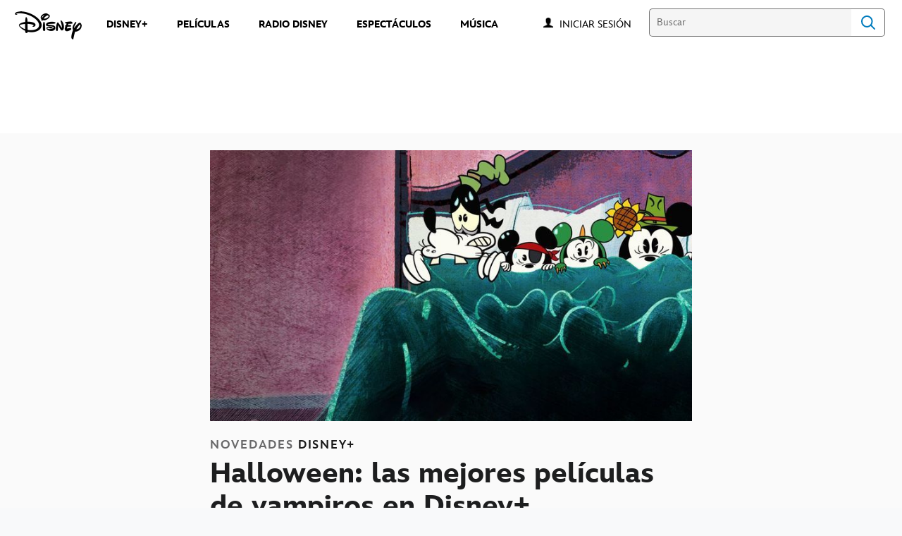

--- FILE ---
content_type: text/html;charset=utf-8
request_url: https://www.disneylatino.com/novedades/halloween-las-mejores-peliculas-de-vampiros-en-disney-plus
body_size: 44529
content:
<!DOCTYPE html>
<!--

    "We keep moving forward, opening up new doors and
      doing new things, because we're curious ...
        and curiosity keeps leading us down new paths."

                              Walt Disney

-->
<html class="no-js" version="HTML+RDFa 1.1" lang="es-419">
<head prefix="fb: http://ogp.me/ns/fb# og: http://ogp.me/ns#" dir="ltr">
  <meta name="viewport" content="width=device-width,initial-scale=1">
<link rel="shortcut icon" href="https://static-mh.content.disney.io/matterhorn/assets/favicon-94e3862e7fb9.ico">
<link rel="apple-touch-icon" href="https://static-mh.content.disney.io/matterhorn/assets/apple-touch-icon-2747f4e2a5dd.png">
<link rel="alternate" hreflang="es" href="https://disneylatino.com/novedades/halloween-las-mejores-peliculas-de-vampiros-en-disney-plus">
<link rel="alternate" hreflang="pt-br" href="https://disney.com.br/novidades/halloween-os-melhores-filmes-de-vampiros-do-disney-plus">
<meta name="description" content="La noche más espeluznante del año está por llegar y no puedes perderte esta selección de películas sobre vampiros para ponerte los pelos de punta.">
  
  <script type="text/javascript">this.__dataLayer={"page":{"page_id":"5eb68e8b191ecc69826a2f76","page_name":"latam:disneylatino.com","page_title":"Halloween: las mejores películas de vampiros en Disney+ | Disney Latino  ","page_url":"www.disneylatino.com/novedades/halloween-las-mejores-peliculas-de-vampiros-en-disney-plus","platform":"web","slug":"novedades/halloween-las-mejores-peliculas-de-vampiros-en-disney-plus","story_id":"5eb68e8b191ecc69826a2f76","vendorFlags":{}},"site":{"baseDomain":"disneylatino.com","business_unit":"latam","business_unit_code":"","cms_version":"MH","language":["es-419"],"portal":"matterhorn","property_code":"","region":"latam","country":"inc-lat","site":"www.disneylatino.com","cds":1,"otguid":null,"nsl":"2"},"privacy":{"cds":1}};</script>
  <script src="https://dcf.espn.com/TWDC-DTCI/prod/Bootstrap.js" type="text/javascript"></script>
  <title>Halloween: las mejores películas de vampiros en Disney+ | Disney Latino  </title>
  <script src="https://static-mh.content.disney.io/matterhorn/assets/jquery-dc8b911876ec.js" type="text/javascript"></script>
  <meta name="dprivacy.classification" content="ff">
<link rel="preconnect" href="//static-mh.content.disney.io">
<link rel="preconnect" href="//lumiere-a.akamaihd.net">
<link rel="preconnect" href="//kaltura.akamaized.net">
<link rel="preconnect" href="//cdnapisec.kaltura.com">
<link rel="preconnect" href="//a.dilcdn.com">
<link rel="preload" href="https://static-mh.content.disney.io/matterhorn/assets/matterhorn/sans/matterhorn-regular-eed88f0756d6.woff" as="font" type="font/woff" crossorigin="anonymous">
<link rel="preload" href="https://static-mh.content.disney.io/matterhorn/assets/application-50b5947c6f39.css" as="style" type="text/css" crossorigin="anonymous">
<link rel="stylesheet" href="https://static-mh.content.disney.io/matterhorn/assets/application-50b5947c6f39.css" type="text/css">
<link rel="stylesheet" href="https://static-mh.content.disney.io/matterhorn/assets/modules/background_styles-1903f7131478.css" type="text/css">
<link rel="stylesheet" href="https://static-mh.content.disney.io/matterhorn/assets/modules/rich_article-6254735ee895.css" type="text/css">
<link rel="stylesheet" href="https://static-mh.content.disney.io/matterhorn/assets/modules/rich_text-aac3153a7742.css" type="text/css">
<link rel="stylesheet" href="https://static-mh.content.disney.io/matterhorn/assets/modules/headlines-3ec888e41142.css" type="text/css">
<link rel="stylesheet" href="https://static-mh.content.disney.io/matterhorn/assets/modules/links_footer-98f6b9dd34c1.css" type="text/css">
<link rel="stylesheet" href="https://static-mh.content.disney.io/matterhorn/assets/themes/incredibles/modules/rich_article-5910cdbd95c2.css" id="base-theme-styles" class="incredibles"><link rel="stylesheet" href="https://static-mh.content.disney.io/matterhorn/assets/themes/incredibles/modules/rich_text-532b5e51d17a.css" id="base-theme-styles" class="incredibles"><link rel="stylesheet" href="https://static-mh.content.disney.io/matterhorn/assets/themes/incredibles/modules/headlines-bed7cb272465.css" id="base-theme-styles" class="incredibles"><link rel="stylesheet" href="https://static-mh.content.disney.io/matterhorn/assets/themes/incredibles/application-3403f7d29806.css" id="base-theme-styles" class="incredibles">

<link rel="stylesheet" type="text/css" href="https://static-mh.content.disney.io/matterhorn/assets/goc/disneyuschrome-a2b75e306208.css"><link rel="stylesheet" type="text/css" href="https://static-mh.content.disney.io/matterhorn/assets/goc/disneyuschrome-desktop-e34d2438f086.css" media="(min-width: 769px)"><link rel="stylesheet" type="text/css" href="https://static-mh.content.disney.io/matterhorn/assets/goc/disneyuschrome-mobile-39fc724540e9.css" media="(max-width: 768px)"><link rel="stylesheet" type="text/css" href="https://static-mh.content.disney.io/matterhorn/assets/goc/lib/incredibles_search-24807f0c54c2.css"><!--[if lt IE 9]><link rel="stylesheet" type="text/css" href="https://static-mh.content.disney.io/matterhorn/assets/goc/disneyuschrome-desktop-e34d2438f086.css"><![endif]--><style type="text/css">        .goc-icn-login, .goc-icn-login-bar{ background-image:url([data-uri]);  background-size: 32px }
        html.goc-no-data-uri .goc-icn-login, html.goc-no-data-uri .goc-icn-login-bar{ background-image:url(https://lumiere-a.akamaihd.net/v1/images/account-icon_2a4e55a7.png?U=%5Bobject+Object%5D&sc=1) }
        @media (-webkit-min-device-pixel-ratio: 1.5), (min-resolution: 144dpi) {
          .goc-icn-login, .goc-icn-login-bar{ background-image:url([data-uri]); }
        }

@media (-webkit-min-device-pixel-ratio: 1.5), (min-resolution: 144dpi) {
}
.bar-dropdown-content .goc-thumb-link{ height: 500px; }
#goc-desktop-global .goc-desktop:hover .bar-dropdown-content{max-height: 532px;}

@media (-webkit-min-device-pixel-ratio: 1.5), (min-resolution: 144dpi) {
}</style><script type="text/javascript">!function(e){"use strict";var t=e.GOC=e.GOC||{};t.queue=t.queue||[],t.opts=t.opts||{}}(this),GOC.load=function(e,t){"use strict";var n=document,o=n.getElementsByTagName("script")[0],s=n.createElement("script");s.type="text/javascript",s.async="async",s.onload=s.onreadystatechange=function(e,n){var o=this,s=o.readyState,r=o.parentNode;!r||!n&&s&&"complete"!==s&&"loaded"!==s||(r.removeChild(this),!n&&t&&t())},s.src=e,o.parentNode.insertBefore(s,o),s=n=o=null},function(e){"use strict";var t=e.encodeURIComponent;e.GOC.load("//a.dilcdn.com/g/domains/"+t(e.location.hostname)+".js")}(this),function(e){"use strict";var t=e.GOC,n=e.encodeURIComponent;t.defopts=function(e){0===Object.keys(t.opts).length&&(t.opts=e)},t.ao=function(e){var o=[],s=t.opts,r=s.footer;if(s.lang&&o.push("lang="+n(s.lang)),s.cds&&o.push("cds"),s.searchtype&&o.push("searchtype="+n(s.searchtype)),s.hide_desktop_menu&&o.push("hide_desktop_menu"),s.hide_search&&o.push("hide_search"),r)for(var a in r)if(r.hasOwnProperty(a))if("object"==typeof r[a])for(var i in r[a])r[a].hasOwnProperty(i)&&o.push("footer["+a+"]["+i+"]="+encodeURIComponent(r[a][i]));else o.push("footer["+encodeURIComponent(a)+"]="+encodeURIComponent(r[a]));return o.length&&(e+=(e.indexOf("?")<0?"?":"&")+o.join("&")),e}}(this),GOC.css=function(e){"use strict";var t=document,n=t.createElement("style"),o=t.getElementsByTagName("head")[0],s=(o||t).getElementsByTagName("script")[0];e&&(n.setAttribute("type","text/css"),s?s.parentNode.insertBefore(n,s):o.appendChild(n),n.styleSheet?n.styleSheet.cssText=e:n.appendChild(t.createTextNode(e)))},function(e,t){"use strict";var n=e.GOC,o=e.screen,s=e.document,r=s.documentElement,a=function(){var e,n,r,a,i,c=o&&o.fontSmoothingEnabled;if(c!==t)return c;try{for(e=s.createElement("canvas"),e.width=e.height=32,n=e.getContext("2d"),n.textBaseline="top",n.font="32px Arial",n.fillStyle=n.strokeStyle="black",n.fillText("O",0,0),r=0;r<32;r++)for(a=0;a<32;a++)if(255!==(i=n.getImageData(r,a,1,1).data[3])&&0!==i)return!0;return!1}catch(e){return t}},i=function(e){var t=s.createElement("div");t.innerHTML="M",t.style.fontFamily=e,r.insertBefore(t,r.firstChild),r.clientWidth,r.removeChild(t)};n.pf=function(e,t){!0===a()&&(n.css(e),i(t))}}(this),function(e){"use strict";e.GOC.noAnalyticsOnHover=!0}(this);GOC.pf("@font-face{font-family:'Matterhorn';src:url(\"https://static-mh.content.disney.io/matterhorn/assets/m4-7e766c2825c7.eot#\") format(\"eot\"),url(\"https://static-mh.content.disney.io/matterhorn/assets/m4-b366701d6945.woff\") format(\"woff\"),url(\"https://static-mh.content.disney.io/matterhorn/assets/m4-ac909dff444f.ttf\") format(\"truetype\"),url(\"https://static-mh.content.disney.io/matterhorn/assets/m4-3d636e3b4270.svg#Matterhorn\") format(\"svg\");font-weight:400;font-style:normal}\n","Matterhorn");GOC.opts.cds=false;GOC.opts.bg="light";GOC.opts.footer={"comscore":"Disney Entertainment","translations":{"find_us_on":"Síguenos en"}};GOC.opts.hide_desktop_menu=true;GOC.opts.hide_search=false;GOC.opts.searchtype="incredibles_search";GOC.load("https://static-mh.content.disney.io/matterhorn/assets/goc/disneyuschrome-0dfb00f3aea6.js");GOC.a="//a.dilcdn.com/g/inc-lat/home/sac/";GOC.cart="//a.dilcdn.com/g/inc-lat/cart/";GOC.incredibles_search="//a.dilcdn.com/g/inc-lat/home/incredibles_search/";</script>
<link rel="canonical" href="https://www.disneylatino.com/novedades/halloween-las-mejores-peliculas-de-vampiros-en-disney-plus">
<meta property="fb:app_id" content="581024582002637">
<meta property="og:title" content="Halloween: las mejores películas de vampiros en Disney+">
<meta property="og:description" content="La noche más espeluznante del año está por llegar y no puedes perderte esta selección de películas sobre vampiros para ponerte los pelos de punta.">
<meta property="og:type" content="website">
<meta property="og:site_name" content="Disney Latino  ">
<meta property="og:url" content="https://www.disneylatino.com/novedades/halloween-las-mejores-peliculas-de-vampiros-en-disney-plus">
<meta property="og:image" content="https://lumiere-a.akamaihd.net/v1/images/scale_-_2022-10-19t172855_1aea2f5f.jpeg?region=612%2C0%2C811%2C809">
<script type="application/ld+json">{"@context":"http://schema.org","@type":"CollectionPage","description":"La noche más espeluznante del año está por llegar y no puedes perderte esta selección de películas sobre vampiros para ponerte los pelos de punta.","url":"https://www.disneylatino.com/novedades/halloween-las-mejores-peliculas-de-vampiros-en-disney-plus","inLanguage":["es-419"],"name":"Halloween: las mejores películas de vampiros en Disney+","mainEntity":{"@context":"http://schema.org","@type":"ItemList","itemListElement":[{"@context":"http://schema.org","@type":"ListItem","url":"https://www.disneylatino.com/novedades/loki-las-3-claves-que-debes-recordar-antes-del-estreno-de-la-temporada-2","position":1},{"@context":"http://schema.org","@type":"ListItem","url":"https://www.disneylatino.com/novedades/releyendo-mafalda-la-serie-que-traza-los-pasos-de-la-historia-del-querido-personaje-de-quino-estreno-en-disney","position":2},{"@context":"http://schema.org","@type":"ListItem","url":"https://www.disneylatino.com/novedades/celebra-el-cumpleanos-de-mark-hamill-el-eterno-luke-skywalker-en-disney","position":3},{"@context":"http://schema.org","@type":"ListItem","url":"https://www.disneylatino.com/novedades/cuales-son-las-eras-de-star-wars","position":4},{"@context":"http://schema.org","@type":"ListItem","url":"https://www.disneylatino.com/novedades/sofia-reyes-prepara-un-delicioso-menu-e-interpreta-una-jam-session-en-la-musica-esta-servida","position":5},{"@context":"http://schema.org","@type":"ListItem","url":"https://www.disneylatino.com/novedades/5-series-animadas-de-marvel-para-ver-en-disney","position":6},{"@context":"http://schema.org","@type":"ListItem","url":"https://www.disneylatino.com/novedades/temporada-2-de-loki-disney-revela-un-nuevo-contenido-adicional-de-la-serie-de-marvel","position":7},{"@context":"http://schema.org","@type":"ListItem","url":"https://www.disneylatino.com/novedades/the-marvels-todo-lo-que-debes-recordar-sobre-monica-rambeau-antes-del-estreno-de-la-pelicula","position":8},{"@context":"http://schema.org","@type":"ListItem","url":"https://www.disneylatino.com/novedades/especial-unidos-creando-invasion-secreta-se-estrena-en-disney-plus","position":9},{"@context":"http://schema.org","@type":"ListItem","url":"https://www.disneylatino.com/novedades/percy-jackson-y-los-dioses-del-olimpo-revela-emocionantes-aventuras-en-un-nuevo-teaser","position":10}],"numberOfItems":10},"publisher":{"@id":"https://www.disneylatino.com/#publisher"},"copyrightHolder":{"@id":"https://www.disneylatino.com/#publisher"},"sourceOrganization":{"@id":"https://www.disneylatino.com/"},"copyrightYear":2026}</script>
<script type="application/ld+json">{"@context":"http://schema.org","@type":"NewsArticle","headline":"Halloween: las mejores películas de vampiros en Disney+","datePublished":"2022-10-20T08:00:00.000-07:00","dateModified":"2022-10-20T08:59:37.000-07:00","image":"https://lumiere-a.akamaihd.net/v1/images/scale_-_2022-10-19t172855_1aea2f5f.jpeg?region=612%2C0%2C811%2C809","author":{"@type":"Person","name":""},"publisher":{"@type":"Organization","name":"Disney News","logo":{"@type":"ImageObject","url":null}},"description":"La noche más espeluznante del año está por llegar y no puedes perderte esta selección de películas sobre vampiros para ponerte los pelos de punta.","mainEntityOfPage":"https://www.disneylatino.com/novedades/halloween-las-mejores-peliculas-de-vampiros-en-disney-plus","articleBody":"Halloween se aproxima y el catálogo de Disney+ está preparado para recibirlo con múltiples contenidos de misterio y terror. Pero si eres de los fanáticos de las historias de vampiros, ¡no te puedes perder la siguiente selección!Halloween: Un Vampiro para MamáUn Vampiro para Mamá sigue la vida de dos hermanos: Adam (Matt O'Leary) y Chelsea (Laura Vandervoort). Ambos tienen planes pero también están castigados, por lo que harán lo posible para sacar a su madre de la casa, aunque eso implique que conozca a un misterioso hombre. Todo parece ir de acuerdo al plan... hasta que el menor de los hermanos se da cuenta de que el extraño sujeto ¿podría ser un vampiro?The Scariest Story Ever: A Mickey Mouse Halloween SpooktacularEn The Scariest Story Ever: A Mickey Mouse Halloween Spooktacular los sobrinos de Mickey lo retan a contar un cuento de miedo la noche de Halloween, pero sus historias suelen ser divertidas y graciosas... hasta que finalmente lo llevan a contar un relato verdaderamente espeluznante. ¿Estás preparado para escucharlo?Series de Vampiros para niños en Disney+¿Te has quedado con ganas de más contenido sobre vampiros? ¡Vampirina está disponible en streaming con sus 3 temporadas!Después de mudarse de Transilvania a Pensilvania, Vampi hace nuevos amigos en una nueva escuela y experimenta todo lo que el mundo humano tiene para ofrecer. ¡Tampoco te puedes perder las Vampirocker!Recorre la colección especial de Halloween en Disney+ y vive una noche a puro suspenso."}</script>
<script type="text/javascript">this.Disney={"portal":"www.disneylatino.com","profileBase":null,"locales":["es-419"],"didOptions":{"responderPage":"https://www.disneylatino.com/_did/","enableTop":false,"langPref":"es-LA","clientId":"WDI-DISNEYLATAM.WEB","cssOverride":"","language":"en-US","environment":"prod","redirectUri":"https://www.disneylatino.com/auth/callback"},"cto":{"country":"","contentDescription":"","contentType":"","property":"","propertyId":"","buId":"","buCode":"","region":"latam","intBreadcrumbs":"","categoryCode":"latam","account":"wdgintlatino,matterhorn","brandSegment":"family","cmsId":"MH","program":"","sponsor":"","siteCode":"disneylatino.com","comscorekw":"disneylatinocom","pageName":"halloween-las-mejores-peliculas-de-vampiros-en-disney-plus","breadcrumbs":"novedades:halloween-las-mejores-peliculas-de-vampiros-en-disney-plus"},"market_code":"inc-lat","browser_warning_versions":[],"dossierBase":null,"rtl":false,"env":"production","config_bundle_schema_data":{"oneid_version":"v4","video_player_version":"5.5.21","style_theme":"light","classification":{"audience":"family","privacy_law":"none","publisher_v_advertiser":"advertiser","gpc":"2"},"global_site_messaging":{"close_button_display":"button"},"global_no_referrer_exceptions":["disneyplus.com"]},"ctoOptions":null};</script>
<script src="https://static-mh.content.disney.io/matterhorn/assets/head-317bbeaeef25.js" type="text/javascript"></script>
<script type="text/javascript"></script>
<script type="text/javascript">Disney.adSystem='dfp'</script>
<script type="text/javascript">Disney.consentPolicy={}</script>
<script src="https://a.espncdn.com/players/web-player-bundle/5.5.7/espn-web-player-bundle.min.js" type="text/javascript"></script><script src="https://cdn.registerdisney.go.com/v4/OneID.js" type="text/javascript" id="oneid-script" async=""></script>
</head>
<body dir="ltr" data-ad_system="dfp" data-cto-region="latam" >
  <div id="style-pack-theming"><style type="text/css">

   /* base-level page background styles */
    .body-bg{ opacity: 1; }
      .body-bg .main, .body-bg .safety-color{ background-color: #ffffff; }



    
     /* secondary module-level color theme */
      .module.secondary-theme:not(.skip-styles) h1:not(.skip-text-styles), .module.secondary-theme:not(.skip-styles) h1:not(.skip-text-styles) a, .module.secondary-theme:not(.skip-styles) h2:not(.skip-text-styles), .module.secondary-theme:not(.skip-styles) h2 span:not(.skip-text-styles), .module.secondary-theme:not(.skip-styles) h2:not(.skip-text-styles) a, .module.secondary-theme.list_module_featured:not(.skip-styles) h3:not(.skip-text-styles), .module.secondary-theme.list_module_featured:not(.skip-styles) h3:not(.skip-text-styles) a, .module.secondary-theme:not(.skip-styles) .accent-color{ color: #ffffff; }
      .module.secondary-theme:not(.skip-styles) .publish-date:not(.skip-text-styles), .module.secondary-theme:not(.skip-styles) .publish-date-standalone:not(.skip-text-styles), .module.secondary-theme:not(.skip-styles) .category-labels:not(.skip-text-styles) .secondary, .module.secondary-theme:not(.skip-styles) .category-labels:not(.skip-text-styles) .primary, .module.secondary-theme:not(.skip-styles) p:not(.skip-text-styles), .module.secondary-theme:not(.skip-styles) ul:not(.skip-text-styles), .module.secondary-theme:not(.skip-styles) li:not(.skip-text-styles), .module.secondary-theme:not(.skip-styles) ol:not(.skip-text-styles), .module.secondary-theme:not(.skip-styles) .base-color, .module.secondary-theme:not(.skip-styles) .entity-details h3:not(.skip-text-styles), .module.secondary-theme:not(.skip-styles) .entity-container:not(.title-overlay) .entity-details .title, html.no-touch .module.secondary-theme:not(.skip-styles) .entity-container.links-out:not(.skip-hover):not(.title-overlay) .entity-details a:hover .title, .module.secondary-theme:not(.skip-styles) .entity-container:not(.title-overlay) .entity-details .ptitle{ color: #ffffff; }
      .module.secondary-theme:not(.skip-styles) a:not(.skip-text-styles), .module.secondary-theme:not(.skip-styles) a.entity-link:hover h3:not(.skip-text-styles), .module.secondary-theme:not(.skip-styles) .button.transparent:not(.skip-text-styles){ color: #ffffff; }
    /* primary buttons aka first buttons */
    .module.secondary-theme:not(.skip-styles) button.large, .module.secondary-theme:not(.skip-styles) .button.large, .module.secondary-theme:not(.skip-styles) .content-overlay .cta-links-container .cta-item .button.large{
      
      
    }
        /* primary buttons hover state */
    .module.secondary-theme:not(.skip-styles) button.large:hover, .module.secondary-theme:not(.skip-styles) .button.large:hover, .module.secondary-theme:not(.skip-styles) .content-overlay .cta-links-container .cta-item .button.large:hover{
      
      
      
    }
        /* secondary buttons aka second buttons */
    .module.secondary-theme:not(.skip-styles) button.large.secondary, .module.secondary-theme:not(.skip-styles) .button.large.secondary, .module.secondary-theme:not(.skip-styles) .content-overlay .cta-links-container .cta-item .button.large.secondary{
      
      
    }
        /* secondary buttons hover state */
    .module.secondary-theme:not(.skip-styles) button.large.secondary:hover, .module.secondary-theme:not(.skip-styles) .button.large.secondary:hover, .module.secondary-theme:not(.skip-styles) .content-overlay .cta-links-container .cta-item .button.large.secondary:hover{
      
      
      
      
    }
    
  
   /* page-level entity styles */

  </style>
</div>
  <div id="takeover-styles-default"><style type="text/css">
  /* style-pack-configured takeover styles */



  @media screen and (min-width: 1025px){
        .takeover-area .overlay.default .main-color{ background-color: #ffffff; }

        .takeover-area .overlay.default .safety-color .color-block{ background-color: #ffffff;}





      #nav-logo, #nav-local li a, aside.gpt.pushdown, #chrome-controls{ color: #fff; }
      #chrome-controls .chrome-controls-icon{ border-color: transparent #fff #fff transparent; }
      #nav-local li a.active{ color: #b2dfff; }
  }



   
    @media screen and (min-width: 1025px){
      #nav-logo{ background-image: url(https://static-mh.content.disney.io/matterhorn/assets/logos/nav_logo-89193ebe6563.png);}
    }
    @media screen and (-webkit-min-device-pixel-ratio: 1.5) and (min-width: 1025px), screen and (min-resolution: 144dpi) and (min-width: 1025px){
      #nav-logo{ background-image: url(https://static-mh.content.disney.io/matterhorn/assets/logos/nav_logo@2x-25d10ad375dd.png);}
    }
</style>
</div>
  <div id="takeover-styles-module-override"></div>
  <div class="goc-el goc-bg-light  goc-overlay" role="region" aria-labelledby="nav-e" id="goc-menu">
  <div class="goc-bound goc-col">

    <ul id="goc-user-mobile">
      <li class="goc-login goc-dropdown">
      <span class="trigger-menu" data-event="login"><a class="goc-icn-login" href="javascript:void(0);"><u>Iniciar sesión</u></a></span>
      </li>

      <li class="goc-logout goc-dropdown">
      <span class="trigger-menu" data-event="logout">
        <a class="goc-icn-login" href="javascript:void(0);"><u>Cerrar sesión</u></a>
      </span>
      </li>

    </ul>

    <ul class="menu-section">
      <li class="menu-section-heading"><a href="https://www.disneyplus.com?cid=DTCI-Synergy-DisneyLatino-Site-Awareness-LatamOnGoing-SSLA-DisneyPlus-NA-SSLA-GlobalNav-LatamSite-GlobalChrome-NA" tab-index="0" aria-expanded="false" aria-controls="DISNEY+-dropdown" class="goc-mobile goc-icn-0"><u>DISNEY+</u></a></li>
      <ul class="goc-mobile menu-subsection" role="region" aria-labelledby="DISNEY+-control" id="DISNEY+-region">
          <li><a href="https://www.disneyplus.com?cid=DTCI-Synergy-DisneyLatino-Site-Awareness-LatamOnGoing-SSLA-DisneyPlus-NA-SSLA-GlobalNav-LatamSite-GlobalChrome-NA" class="goc-mobile"><u>Suscríbete a Disney+</u></a></li>
          <li><a href="http://help.disneyplus.com/" class="goc-mobile"><u>Preguntas Frecuentes</u></a></li>
      </ul>
    </ul>
    <ul class="menu-section">
      <li class="menu-section-heading"><a href="https://tickets.disneylatino.com/" tab-index="0" aria-expanded="false" aria-controls="PELÍCULAS-dropdown" class="goc-mobile goc-icn-1"><u>PELÍCULAS</u></a></li>
      <ul class="goc-mobile menu-subsection" role="region" aria-labelledby="PELÍCULAS-control" id="PELÍCULAS-region">
      </ul>
    </ul>
    <ul class="menu-section">
      <li class="menu-section-heading"><a href="https://radiodisney.disneylatino.com/" tab-index="0" aria-expanded="false" aria-controls="RADIO DISNEY-dropdown" class="goc-mobile goc-icn-2"><u>RADIO DISNEY</u></a></li>
      <ul class="goc-mobile menu-subsection" role="region" aria-labelledby="RADIO-DISNEY-control" id="RADIO-DISNEY-region">
      </ul>
    </ul>
    <ul class="menu-section">
      <li class="menu-section-heading"><a href="https://cumplemagico.disneylatino.com/" tab-index="0" aria-expanded="false" aria-controls="MÁS-dropdown" class="goc-mobile goc-icn-3"><u>MÁS</u></a></li>
      <ul class="goc-mobile menu-subsection" role="region" aria-labelledby="MÁS-control" id="MÁS-region">
          <li><a href="https://www.disneylatino.com/espectaculos" class="goc-mobile"><u>Espectáculos</u></a></li>
          <li><a href="https://www.disneylatino.com/music" class="goc-mobile"><u>Música</u></a></li>
      </ul>
    </ul>

  </div>
</div>
<div id="goc-body" class="goc-main-body">  <button id="goc-skip-nav" class="goc-bg-light goc-el">Skip Navigation</button>
  <div class="goc-el goc-bg-light " id="goc-bar" role="banner">
    <div class="goc-bound" role="navigation" aria-labelledby="goc-desktop-global">
      <ul id="goc-desktop-global" class="goc-desktop-global goc-left " role="list">
              <li class="goc-desktop goc-menu goc-left-0" role="listitem">
                <a class="goc-wide-link" id="disney-image"  href="https://www.disneylatino.com" class="goc-logo-image">
                    <img alt="Disney" src=https://static-mh.content.disney.io/matterhorn/assets/goc/disney_logo_dark@2x-45d70f7dd57b.png class="disney-img" >
                <u>Disney</u></a>
              </li>
              <li class="goc-desktop bar-dropdown" role="listitem">
                <a href="https://www.disneyplus.com?cid=DTCI-Synergy-DisneyLatino-Site-Awareness-LatamOnGoing-SSLA-DisneyPlus-NA-SSLA-GlobalNav-LatamSite-GlobalChrome-NA" aria-expanded="false" id="DISNEY+-dropdown" aria-controls="DISNEY+-dropdown" class="bar-dropdown-link link-url"><u>DISNEY+</u></a>
                <div class="bar-dropdown-container" role="region" aria-labelledby="DISNEY+-dropdown" id="DISNEY+-region-desktop">
                  <ul class="bar-dropdown-content">
                        <li class="bar-dropdown-link-wrap">
                          <a href="https://www.disneyplus.com?cid=DTCI-Synergy-DisneyLatino-Site-Awareness-LatamOnGoing-SSLA-DisneyPlus-NA-SSLA-GlobalNav-LatamSite-GlobalChrome-NA" class="bar-dropdown-link child-link "><u>Suscríbete a Disney+</u></a>
                        </li>
                        <li class="bar-dropdown-link-wrap">
                          <a href="http://help.disneyplus.com/" class="bar-dropdown-link child-link "><u>Preguntas Frecuentes</u></a>
                        </li>
                  </ul>
                </div>
              </li>
              <li class="goc-desktop goc-parks goc-left-2" role="listitem">
                <a class="goc-wide-link"  href="https://tickets.disneylatino.com/" class="goc-logo-image">
                   
                <u>PELÍCULAS</u></a>
              </li>
              <li class="goc-desktop goc-parks goc-left-3" role="listitem">
                <a class="goc-wide-link"  href="https://radiodisney.disneylatino.com/" class="goc-logo-image">
                   
                <u>RADIO DISNEY</u></a>
              </li>
              <li class="goc-desktop goc-parks goc-left-4" role="listitem">
                <a class="goc-wide-link"  href="https://www.disneylatino.com/espectaculos" class="goc-logo-image">
                   
                <u>ESPECTÁCULOS</u></a>
              </li>
              <li class="goc-desktop goc-parks goc-left-5" role="listitem">
                <a class="goc-wide-link"  href="https://www.disneylatino.com/music" class="goc-logo-image">
                   
                <u>MÚSICA</u></a>
              </li>
          <li class="goc-desktop bar-dropdown goc-more goc-hidden" role="listitem" id="goc-bar-more-dropdown">
              <a class="more-dropdown-link" tabindex="0"><u>Más</u></a>
              <div class="bar-dropdown-container" role="region" aria-labelledby="more-control" id="more-region">
                <ul class="bar-dropdown-content" id="more-dropdown-container">
                </ul>
              </div>
          </li>
      </ul>

      <ul id="goc-user">
        <li class="goc-login">
          <span class="goc-icn-login-bar"></span>
          <span class="login-title-link trigger-base" data-event="login" role="button" onclick="">
            <a href="javascript:void(0);" class="login-link"><u>Iniciar sesión</u></a>
          </span>
        </li>


        <li class="goc-logout">
          <span class="trigger-base" data-event="logout" role="button" onclick="">
            <a href="javascript:void(0);"><u>Cerrar sesión</u></a>
          </span>
      </ul>

      <form class="goc-search" action="//www.disneylatino.com/search" method="GET" id="goc-search-container">
        <input type="hidden" name="o" value="home">
        <input type="text" name="q" id="goc-instant-search-input" class="instant-search-input show-overlay" aria-label="Buscar" placeholder="Buscar">
        <button type="submit" class="bar-search-icon-img ada-el-focus" value="" tabindex="0" aria-label="">
          Search
          <img src="https://static-mh.content.disney.io/matterhorn/assets/goc/inc-search-input-icon-blue-331475a2cf98.svg" alt="search-icon">
        </button>
      </form>
    </div>
  </div>
  <div class="goc-search-overlay"></div>
<div id="goc-nav" class="goc-el goc-bg-light ">
  <a id="goc-logo" title="Disney" href="https://www.disneylatino.com"></a>
  
  <span id="goc-e" role="button" title="Navigate" aria-label=""></span>
</div>
<script type="text/javascript">GOC.queue.push(["trigger","accept:base"]);</script>
  
    <div id="nav-local" class="nav-local exclude-local-chrome  goc-bg-light">
    <div class="bound">
      <button aria-controls="goc-menu" aria-expanded="false" id="nav-e" role="button" title="Navigate"></button>
      <a href="https://www.disneylatino.com" aria-label="Disney " title="Disney " class="nav-logo disable_image"
        
          
          id="nav-logo"><img src="https://static-mh.content.disney.io/matterhorn/assets/logos/disney_logo_dark-baa807690db7.png" alt="Disney " height=34 width=83><span></span>
      </a>
      <ul>
      </ul>
        <span id="search_cancel_text">Cancel</span>
    </div>
  </div>

  

    <script src="https://static-mh.content.disney.io/matterhorn/assets/application-4f0d74de975f.js" type="text/javascript"></script>
<script src="https://static-mh.content.disney.io/matterhorn/assets/domains/disneylatino.com/application-d41d8cd98f00.js" type="text/javascript"></script>
    <div id="base-bg"
          class="
                 
                 ">
   </div>
    <div id="secondary-bg"
          class="
                 
                 ">
   </div>
    <div id="burger-container" >
      <div class="background-styles ">
          <div class="site-default-gradient">
            <div class="safety-color"></div>
          </div>
      
          <div class="body-bg">
            <div class="safety-color"></div>
            <div class="main"></div>
            <div class="color-fade"></div>
          </div>
      
          <div id="takeover-colors" class="takeover-area">
            <div class="overlay default">
              <div class="safety-color">
                <div class="color-block"></div>
              </div>
              <div class="main-color"></div>
              <div class="repeating repeating-color"></div>
              <div class="fade-out"></div>
            </div>
            <div class="overlay module-override">
              <div class="safety-color">
                <div class="color-block"></div>
              </div>
              <div class="main-color"></div>
              <div class="repeating repeating-color"></div>
              <div class="fade-out"></div>
            </div>
          </div>
      </div>
      <div id="nav-body">
        <div id="main"><article id="burger" class="frozen">
<style type="text/css">

  <!-- /* background_styles module 0-1 */ -->

  
  

  
  
  
  
</style>
        <section class="module background_styles transparent primary-theme light  bun" id="ref-0-1">
          
          <div class="background-styles ">
    <div id="takeover-images" class="takeover-area">
      <div class="overlay default">
        <div class="repeating repeating-image"></div>
        <div class="main-image"></div>
      </div>
      <div class="overlay module-override">
        <div class="repeating repeating-image"></div>
        <div class="main-image"></div>
      </div>
    </div>
</div>

        </section><style type="text/css">

  <!-- /* pushdown module 1-0 */ -->

  
  
    
  
  
  
  
</style>
        <section class="module pushdown  no-top-padding no-bottom-padding header-left preserve-padding span-full-screen content-span-full-screen primary-theme light  bun" id="ref-1-0">
          
          <div id="nav-pushdown">
  
  
</div>

        </section><style type="text/css">

  <!-- /* inc_rich_article module 1-1 */ -->

   
    #ref-1-1{
    }





    

  

  
  
  
  
</style>
        <section class="module inc_rich_article  span-full-screen content-span-full-screen primary-theme light  " id="ref-1-1">
          
          <div class="bound">


        <div class="featured-image">
                <noscript><img src="https://lumiere-a.akamaihd.net/v1/images/scale_-_2022-10-19t172855_1aea2f5f.jpeg?region=0,1,1440,809" alt="Halloween: las mejores películas de vampiros en Disney+" width="100%"   data-width="1440" 
 data-height="809" 
 data-aspect_ratio="0.5618" 
 data-orientation="landscape" 
 
 data-legacy="true"
></noscript>
        </div>

    <div class="headline-area">
          <h5 class="category-labels"><span class="primary">Novedades</span> <span class="secondary">Disney+</span></h5>

        <h1 >Halloween: las mejores películas de vampiros en Disney+</h1>

    </div>


        <div class="publish-date">20 de octubre de 2022</div>

    <div class="article-meta">
        <div class="author-by-line">
          
        </div>
        <div class="publish-date-standalone">20 de octubre de 2022</div>
    </div>

    <div class="content-area">

      <div class="text-content rich-text-container full-width-text">
            <div class="summary"><h2><i>La noche más espeluznante del año está por llegar y no puedes perderte esta selección de películas sobre vampiros para ponerte los pelos de punta.</i></h2></div>
          <br><p><a href="https://disneylatino.com/novedades/las-10-mejores-peliculas-y-series-de-halloween-para-disfrutar-en-disney-plus-y-star-plus" target="_blank" rel="noopener noreferrer"><b class="bolds"><i>Halloween</i></b></a> se aproxima y el catálogo de<a href="https://www.disneyplus.com/?cid=DTCI-Synergy-DisneyLatino-Site-Awareness-LatamOnGoing-SSLA-DisneyPlus-NA-SSLA-ArticleLink-ArticleLink-Disneylatino-NA" target="_blank" rel="noopener noreferrer"><b class="bolds"> Disney+</b></a> está preparado para recibirlo con múltiples contenidos de<b class="bolds"> misterio </b>y<b class="bolds"> terror</b>. Pero si eres de los fanáticos de las historias de <b class="bolds">vampiros</b>, ¡no te puedes perder la siguiente selección!</p><div class="media-image media-image-inline"><figure contenteditable="false"><img src="https://lumiere-a.akamaihd.net/v1/images/sgotadatewithavampire_20234_e91bf854.jpeg?region=0,0,540,568" id="rte-1666211413682-0-1" alt="Un Vampiro para Mamá" title="Un Vampiro para Mamá" data-alignment="" draggable="false"></figure></div><p></p><h2><b class="bolds"><i>Halloween: Un Vampiro para Mamá</i></b></h2><p><b class="bolds"><i>Un Vampiro para Mamá</i></b> sigue la vida de dos hermanos: <b class="bolds">Adam </b>(<b class="bolds">Matt O'Leary</b>) y <b class="bolds">Chelsea</b> (<b class="bolds">Laura Vandervoort</b>). Ambos tienen planes pero también están castigados, por lo que harán lo posible para <b class="bolds">sacar a su madre de la casa</b>, aunque eso implique que conozca a un misterioso hombre. </p><p>Todo parece ir de acuerdo al plan... hasta que el menor de los hermanos se da cuenta de que el extraño sujeto ¿podría ser un vampiro?</p><div class="media-image media-image-inline"><figure contenteditable="false"><img src="https://lumiere-a.akamaihd.net/v1/images/au_disney_mickey_thescarieststoryeveramickeymousehallow_c6b2cd48.jpeg?region=0,0,540,810" id="rte-1666211466418-1-2" alt="The Scariest Story Ever: A Mickey Mouse Halloween Spooktacular" title="The Scariest Story Ever: A Mickey Mouse Halloween Spooktacular" data-alignment="" draggable="false"></figure></div><p></p><h2><b class="bolds"><i>The Scariest Story Ever: A Mickey Mouse Halloween Spooktacular</i></b></h2><p>En <i><b class="bolds">The Scariest Story Ever: A Mickey Mouse Halloween Spooktacular </b></i>los sobrinos de Mickey lo retan a <b class="bolds">contar un cuento de miedo la noche de Halloween</b>, pero sus historias suelen ser divertidas y graciosas... hasta que finalmente lo llevan a contar un relato verdaderamente espeluznante. ¿Estás preparado para escucharlo?</p><div class="media-image media-image-inline"><figure contenteditable="false"><img src="https://lumiere-a.akamaihd.net/v1/images/pp_vampirina_herobanner_mobile_19913_1a4c0c8a.jpeg?region=0,0,640,480" id="rte-1666211521383-2-3" alt="Vampirina" title="Vampirina" data-alignment="" draggable="false"></figure></div><p></p><h2><b class="bolds">Series de Vampiros para niños en Disney+</b></h2><p>¿Te has quedado con ganas de más contenido sobre vampiros? ¡<i><b class="bolds">Vampirina </b></i>está disponible en streaming con sus 3 temporadas!</p><p>Después de mudarse de<b class="bolds"> Transilvania </b>a<b class="bolds"> Pensilvania</b>, Vampi hace nuevos amigos en una nueva escuela y experimenta todo lo que el mundo humano tiene para ofrecer. ¡Tampoco te puedes perder las <b class="bolds"><i>Vampirocker</i></b>!</p><p>Recorre la colección especial de Halloween en <b class="bolds">Disney+</b> y vive una noche a puro suspenso.</p>
      </div>


    </div>
</div>


        </section><style type="text/css">

  <!-- /* pushdown module 1-2 */ -->

  
  
    
  
  
  
  
</style>
        <section class="module pushdown  header-left span-full-screen content-span-full-screen primary-theme light  bun" id="ref-1-2">
          
          <div id="nav-pushdown">
  
  
</div>

        </section><style type="text/css">

  <!-- /* rich_text module 1-3 */ -->

   
    #ref-1-3{
    }





    

  
    
  
  
  
  
</style>
        <section class="module rich_text  header-left span-full-screen content-span-full-screen primary-theme light  " id="ref-1-3">
          

  <div class="bound ">
    
    <div class="rich-text-container">
      

        

        <div class="rich_text_body rich-text-enabled">
          <div class="rich-text-output" tabindex="0"><h4 style="text-align: center;">¿Quieres recibir todas las novedades de Disney?</h4></div>
              <div class="cta-links-container align-buttons-center " data-cta-type="button">
                  <span  class="cta-item " data-title="REGÍSTRATE AQUÍ">
                    <span class="btn-container">
                      
                      <a href="javascript:void(0);"
                        class="button large blue cta-link ada-el-focus
                               
                               
                               
                               
                              "
                        role="button"
                        data-title="REGÍSTRATE AQUÍ"
                        
                        data-event-link="newsletter"
                        data-context="newsletter"
                        data-source="Novedades"
                        data-nrt-promotion-id="Walt Disney Pictures"
                        data-oneid-meta-data=",Button,¿Quieres recibir todas las novedades de Disney?"
                        
                        
                        
                      >
                      
                        REGÍSTRATE AQUÍ
                      </a>
                    </span>
                  </span>
              </div>
        </div>
    </div>
  </div>

        </section><style type="text/css">

  <!-- /* headlines module 1-4 */ -->

   
    #ref-1-4{
    }





    

  

  
  
  
  
</style>
        <section class="module headlines  span-full-screen content-span-full-screen primary-theme light  " id="ref-1-4">
          
          <div class="bound   ">
  

    <li class="article lazy-deferred lazy-load">
      <div class="text-content">
          <div class="category-labels">
            <span class="primary">NOVEDADES</span>
            <span class="secondary">MARVEL</span></div>

          <a href="https://www.disneylatino.com/novedades/loki-las-3-claves-que-debes-recordar-antes-del-estreno-de-la-temporada-2" data-title="Loki: Las 3 claves que debes recordar antes del estreno de la temporada 2"
>
            <h3 class="article-title"><i>Loki</i>: Las 3 claves que debes recordar antes del estreno de la temporada 2</h3>
          </a>

        <p class="publish-date" >29 de septiembre de 2023</p>
        <p class="publish-date-news longDate">29 de septiembre de 2023</p>
        <p class="publish-date-news shortDate">29 sep.</p>
      </div>

    <a href="https://www.disneylatino.com/novedades/loki-las-3-claves-que-debes-recordar-antes-del-estreno-de-la-temporada-2" class="ada-el-focus" data-title="Loki: Las 3 claves que debes recordar antes del estreno de la temporada 2"
 tabindex="-1">
        <span class=" featured-image">
        </span>
    </a>

  </li>  <li class="article lazy-deferred lazy-load">
      <div class="text-content">
          <div class="category-labels">
            <span class="primary">NOVEDADES</span>
            <span class="secondary">DISNEY+</span></div>

          <a href="https://www.disneylatino.com/novedades/releyendo-mafalda-la-serie-que-traza-los-pasos-de-la-historia-del-querido-personaje-de-quino-estreno-en-disney" data-title="Releyendo: Mafalda: la serie que traza los pasos de la historia del querido personaje de Quino estrenó en Disney+ "
>
            <h3 class="article-title"><i>Releyendo: Mafalda</i>: la serie que traza los pasos de la historia del querido personaje de Quino estrenó en Disney+ </h3>
          </a>

        <p class="publish-date" >27 de septiembre de 2023</p>
        <p class="publish-date-news longDate">27 de septiembre de 2023</p>
        <p class="publish-date-news shortDate">27 sep.</p>
      </div>

    <a href="https://www.disneylatino.com/novedades/releyendo-mafalda-la-serie-que-traza-los-pasos-de-la-historia-del-querido-personaje-de-quino-estreno-en-disney" class="ada-el-focus" data-title="Releyendo: Mafalda: la serie que traza los pasos de la historia del querido personaje de Quino estrenó en Disney+ "
 tabindex="-1">
        <span class=" featured-image">
        </span>
    </a>

  </li>  <li class="article lazy-deferred lazy-load">
      <div class="text-content">
          <div class="category-labels">
            <span class="primary">NOVEDADES</span>
            <span class="secondary">STAR WARS</span></div>

          <a href="https://www.disneylatino.com/novedades/celebra-el-cumpleanos-de-mark-hamill-el-eterno-luke-skywalker-en-disney" data-title="Celebra el cumpleaños de Mark Hamill, el eterno Luke Skywalker, en Disney+"
>
            <h3 class="article-title"></h3>
          </a>

        <p class="publish-date" >25 de septiembre de 2023</p>
        <p class="publish-date-news longDate">25 de septiembre de 2023</p>
        <p class="publish-date-news shortDate">25 sep.</p>
      </div>

    <a href="https://www.disneylatino.com/novedades/celebra-el-cumpleanos-de-mark-hamill-el-eterno-luke-skywalker-en-disney" class="ada-el-focus" data-title="Celebra el cumpleaños de Mark Hamill, el eterno Luke Skywalker, en Disney+"
 tabindex="-1">
        <span class=" featured-image">
        </span>
    </a>

  </li>  <li class="article lazy-deferred lazy-load">
      <div class="text-content">
          <div class="category-labels">
            <span class="primary">NOVEDADES</span>
            <span class="secondary">STAR WARS</span></div>

          <a href="https://www.disneylatino.com/novedades/cuales-son-las-eras-de-star-wars" data-title="¿Cuáles son las eras de Star Wars?"
>
            <h3 class="article-title">¿Cuáles son las eras de Star Wars?</h3>
          </a>

        <p class="publish-date" >22 de septiembre de 2023</p>
        <p class="publish-date-news longDate">22 de septiembre de 2023</p>
        <p class="publish-date-news shortDate">22 sep.</p>
      </div>

    <a href="https://www.disneylatino.com/novedades/cuales-son-las-eras-de-star-wars" class="ada-el-focus" data-title="¿Cuáles son las eras de Star Wars?"
 tabindex="-1">
        <span class=" featured-image">
        </span>
    </a>

  </li>  <li class="article lazy-deferred lazy-load">
      <div class="text-content">
          <div class="category-labels">
            <span class="primary">NOVEDADES</span>
            <span class="secondary">DISNEY+</span></div>

          <a href="https://www.disneylatino.com/novedades/sofia-reyes-prepara-un-delicioso-menu-e-interpreta-una-jam-session-en-la-musica-esta-servida" data-title="Sofía Reyes prepara un delicioso menú e interpreta una jam session en La Música Está Servida"
>
            <h3 class="article-title">Sofía Reyes prepara un delicioso menú e interpreta una jam session en La Música Está Servida</h3>
          </a>

        <p class="publish-date" >22 de septiembre de 2023</p>
        <p class="publish-date-news longDate">22 de septiembre de 2023</p>
        <p class="publish-date-news shortDate">22 sep.</p>
      </div>

    <a href="https://www.disneylatino.com/novedades/sofia-reyes-prepara-un-delicioso-menu-e-interpreta-una-jam-session-en-la-musica-esta-servida" class="ada-el-focus" data-title="Sofía Reyes prepara un delicioso menú e interpreta una jam session en La Música Está Servida"
 tabindex="-1">
        <span class=" featured-image">
        </span>
    </a>

  </li>  <li class="article lazy-deferred lazy-load">
      <div class="text-content">
          <div class="category-labels">
            <span class="primary">NOVEDADES</span>
            <span class="secondary">MARVEL</span></div>

          <a href="https://www.disneylatino.com/novedades/5-series-animadas-de-marvel-para-ver-en-disney" data-title="5 series animadas de Marvel para ver en Disney+"
>
            <h3 class="article-title">5 series animadas de Marvel para ver en Disney+</h3>
          </a>

        <p class="publish-date" >21 de septiembre de 2023</p>
        <p class="publish-date-news longDate">21 de septiembre de 2023</p>
        <p class="publish-date-news shortDate">21 sep.</p>
      </div>

    <a href="https://www.disneylatino.com/novedades/5-series-animadas-de-marvel-para-ver-en-disney" class="ada-el-focus" data-title="5 series animadas de Marvel para ver en Disney+"
 tabindex="-1">
        <span class=" featured-image">
        </span>
    </a>

  </li>  <li class="article lazy-deferred lazy-load">
      <div class="text-content">
          <div class="category-labels">
            <span class="primary">NOVEDADES</span>
            <span class="secondary">MARVEL</span></div>

          <a href="https://www.disneylatino.com/novedades/temporada-2-de-loki-disney-revela-un-nuevo-contenido-adicional-de-la-serie-de-marvel" data-title="Temporada 2 de Loki: Disney+ revela un nuevo contenido adicional de la serie de Marvel "
>
            <h3 class="article-title">Temporada 2 de <i>Loki</i>: Disney+ revela un nuevo contenido adicional de la serie de Marvel </h3>
          </a>

        <p class="publish-date" >21 de septiembre de 2023</p>
        <p class="publish-date-news longDate">21 de septiembre de 2023</p>
        <p class="publish-date-news shortDate">21 sep.</p>
      </div>

    <a href="https://www.disneylatino.com/novedades/temporada-2-de-loki-disney-revela-un-nuevo-contenido-adicional-de-la-serie-de-marvel" class="ada-el-focus" data-title="Temporada 2 de Loki: Disney+ revela un nuevo contenido adicional de la serie de Marvel "
 tabindex="-1">
        <span class=" featured-image">
        </span>
    </a>

  </li>  <li class="article lazy-deferred lazy-load">
      <div class="text-content">
          <div class="category-labels">
            <span class="primary">NOVEDADES</span>
            <span class="secondary">MARVEL</span></div>


        <p class="publish-date" >20 de septiembre de 2023</p>
        <p class="publish-date-news longDate">20 de septiembre de 2023</p>
        <p class="publish-date-news shortDate">20 sep.</p>
      </div>

    <a href="https://www.disneylatino.com/novedades/the-marvels-todo-lo-que-debes-recordar-sobre-monica-rambeau-antes-del-estreno-de-la-pelicula" class="ada-el-focus" data-title="The Marvels: todo lo que debes recordar sobre Mónica Rambeau antes del estreno de la película"
>
        <span class=" featured-image">
        </span>
    </a>

  </li>  <li class="article lazy-deferred lazy-load">
      <div class="text-content">
          <div class="category-labels">
            <span class="primary">NOVEDADES</span>
            <span class="secondary">MARVEL</span></div>

          <a href="https://www.disneylatino.com/novedades/especial-unidos-creando-invasion-secreta-se-estrena-en-disney-plus" data-title="Especial UNIDOS: Creando Invasión Secreta ya está disponible en Disney+"
>
            <h3 class="article-title">Especial  <i>UNIDOS: Creando Invasión Secreta</i> ya está disponible en Disney+</h3>
          </a>

        <p class="publish-date" >20 de septiembre de 2023</p>
        <p class="publish-date-news longDate">20 de septiembre de 2023</p>
        <p class="publish-date-news shortDate">20 sep.</p>
      </div>

    <a href="https://www.disneylatino.com/novedades/especial-unidos-creando-invasion-secreta-se-estrena-en-disney-plus" class="ada-el-focus" data-title="Especial UNIDOS: Creando Invasión Secreta ya está disponible en Disney+"
 tabindex="-1">
        <span class=" featured-image">
        </span>
    </a>

  </li>  <li class="article lazy-deferred lazy-load">
      <div class="text-content">
          <div class="category-labels">
            <span class="primary">NOVEDADES</span>
            <span class="secondary">DISNEY+</span></div>

          <a href="https://www.disneylatino.com/novedades/percy-jackson-y-los-dioses-del-olimpo-revela-emocionantes-aventuras-en-un-nuevo-teaser" data-title="Percy Jackson y los Dioses del Olimpo revela emocionantes aventuras en un nuevo teaser"
>
            <h3 class="article-title"><i>Percy Jackson y los Dioses del Olimpo</i> revela emocionantes aventuras en un nuevo teaser</h3>
          </a>

        <p class="publish-date" >19 de septiembre de 2023</p>
        <p class="publish-date-news longDate">19 de septiembre de 2023</p>
        <p class="publish-date-news shortDate">19 sep.</p>
      </div>

    <a href="https://www.disneylatino.com/novedades/percy-jackson-y-los-dioses-del-olimpo-revela-emocionantes-aventuras-en-un-nuevo-teaser" class="ada-el-focus" data-title="Percy Jackson y los Dioses del Olimpo revela emocionantes aventuras en un nuevo teaser"
 tabindex="-1">
        <span class=" featured-image">
        </span>
    </a>

  </li>

  <div class="show_more_container">
    <button class="show_more blue button large" role="button">
      <span class="label">Ver más</span><span class="spinner"></span>
    </button>
  </div>
</div>

        </section><style type="text/css">

  <!-- /* links_footer module 1-5 */ -->

  
   
    #ref-1-5{
      background-color: #ffffff;
      background-image: none;
    }


  
  
  
  
</style>
        <section class="module links_footer  no-top-padding no-bottom-padding no-left-padding no-right-padding preserve-top-border skip-bottom-border preserve-padding span-full-screen content-span-full-screen primary-theme light  " id="ref-1-5">
          
  <div class="bound linksfooter">
          <a aria-label="disney" class="link_footer logo brand-logo-disney aw-independent" href="/"
             "></a>
    <div class="footer-menus">
      <div class="menu-primary">
        <nav role="navigation" aria-label="Primary footer menu">
          <ul>
              <li>
                <a href="https://www.disneyplus.com?cid=DTCI-Site-DisneyLatino-Site-Awareness-LatamOnGoing-SSLA-DisneyPlus-NA-SSLA-GlobalNav-LatamSite-GlobalChrome-NA"
                   
                    data-age="13"
                   class="link_footer aw-independent "
                   >DISNEY+</a>
              </li>
              <li>
                <a href="https://tickets.disneylatino.com/"
                   
                   
                   class="link_footer aw-independent "
                   >PELÍCULAS</a>
              </li>
              <li>
                <a href="https://radiodisney.disneylatino.com/"
                   
                   
                   class="link_footer aw-independent "
                   >RADIO DISNEY</a>
              </li>
              <li>
                <a href="https://www.disneylatino.com/espectaculos"
                   
                   
                   class="link_footer aw-independent "
                   >ESPECTÁCULOS</a>
              </li>
              <li>
                <a href=""
                   
                   
                   class="link_footer aw-independent "
                   >MÚSICA</a>
              </li>
              <li>
                <a href="https://www.disney.com.br/"
                   
                   
                   class="link_footer aw-independent "
                   >DISNEY BRASIL</a>
              </li>
          </ul>
        </nav>
          <nav class="secondary" role="navigation" aria-label="Secondary footer menu">
            <ul>
            </ul>
          </nav>
      </div>
        <div class="menu-social">
          <nav role="navigation" aria-label="Social media menu" class="social">
            <div class="social-prompt"></div>
            <ul>
            </ul>
          </nav>
        </div>
    </div>
    <div class="links-footer-copyright"></div>
  </div>

        </section>
</article>
<script type="text/javascript">this.Grill?Grill.burger={"title":"Halloween: las mejores películas de vampiros en Disney+ | Disney Latino  ","cto":{"country":"","contentDescription":"","contentType":"","property":"","propertyId":"","buId":"","buCode":"","region":"latam","intBreadcrumbs":"","categoryCode":"latam","account":"wdgintlatino,matterhorn","brandSegment":"family","cmsId":"MH","program":"","sponsor":"","siteCode":"disneylatino.com","comscorekw":"disneylatinocom","pageName":"halloween-las-mejores-peliculas-de-vampiros-en-disney-plus","breadcrumbs":"novedades:halloween-las-mejores-peliculas-de-vampiros-en-disney-plus"},"cds":0,"pda":true,"href":"https://www.disneylatino.com/novedades/halloween-las-mejores-peliculas-de-vampiros-en-disney-plus","stack":[{"view":"background_styles","ref":"0-1","type":"","count":0,"visibility":null,"title":null,"data":[],"translations":{"see_all":"See All","show_more":"Show More","share":"Share","embed":"Embed","quick_link":"Quick Link","of":"of","loading":"Loading","take_quiz":"Take Quiz","progress_bar":"Progress Bar","all":"All","images":"images","find_us_on":"Síguenos en"},"style_options":{"active_theme":"primary","additional_style_classes":["primary-theme","light"]}},{"view":"pushdown","ref":"1-0","type":"","count":0,"visibility":{"allowed_regions":[],"disallowed_regions":[],"invisible_device_types":[]},"title":null,"data":[],"translations":{"see_all":"See All","show_more":"Show More","share":"Share","embed":"Embed","quick_link":"Quick Link","of":"of","loading":"Loading","take_quiz":"Take Quiz","progress_bar":"Progress Bar","all":"All","images":"images","find_us_on":"Síguenos en"},"style_options":{"default_color_theme":"light","images":{},"header_text_alignment":"left","fullscreen":true,"fullscreen_content":true,"image_assets":{},"preserve_padding":true,"color_theme":"light","active_theme":"primary","additional_style_classes":["no-top-padding","no-bottom-padding","header-left","preserve-padding","span-full-screen","content-span-full-screen","primary-theme","light"]}},{"view":"inc_rich_article","ref":"1-1","type":"articlepage","count":1,"visibility":{"allowed_regions":[],"disallowed_regions":[],"invisible_device_types":[]},"title":null,"data":[{"authors":[],"primary_category":null,"author_by_line":"","company":null,"text_content":{"headline_stripped":"Halloween: las mejores películas de vampiros en Disney+","headline":"\u003ch2\u003eHalloween: las mejores películas de vampiros en Disney+\u003c/h2\u003e","summary_stripped":"\u003ci\u003eLa noche más espeluznante del año está por llegar y no puedes perderte esta selección de películas sobre vampiros para ponerte los pelos de punta.\u003c/i\u003e","summary":"\u003ch2\u003e\u003ci\u003eLa noche más espeluznante del año está por llegar y no puedes perderte esta selección de películas sobre vampiros para ponerte los pelos de punta.\u003c/i\u003e\u003c/h2\u003e","main_content":"\u003cbr\u003e\u003cp\u003e\u003ca href=\"https://disneylatino.com/novedades/las-10-mejores-peliculas-y-series-de-halloween-para-disfrutar-en-disney-plus-y-star-plus\" target=\"_blank\" rel=\"noopener noreferrer\"\u003e\u003cb class=\"bolds\"\u003e\u003ci\u003eHalloween\u003c/i\u003e\u003c/b\u003e\u003c/a\u003e se aproxima y el catálogo de\u003ca href=\"https://www.disneyplus.com/?cid=DTCI-Synergy-DisneyLatino-Site-Awareness-LatamOnGoing-SSLA-DisneyPlus-NA-SSLA-ArticleLink-ArticleLink-Disneylatino-NA\" target=\"_blank\" rel=\"noopener noreferrer\"\u003e\u003cb class=\"bolds\"\u003e Disney+\u003c/b\u003e\u003c/a\u003e está preparado para recibirlo con múltiples contenidos de\u003cb class=\"bolds\"\u003e misterio \u003c/b\u003ey\u003cb class=\"bolds\"\u003e terror\u003c/b\u003e. Pero si eres de los fanáticos de las historias de \u003cb class=\"bolds\"\u003evampiros\u003c/b\u003e, ¡no te puedes perder la siguiente selección!\u003c/p\u003e\u003cdiv class=\"media-image media-image-inline\"\u003e\u003cfigure contenteditable=\"false\"\u003e\u003cimg src=\"https://lumiere-a.akamaihd.net/v1/images/sgotadatewithavampire_20234_e91bf854.jpeg?region=0,0,540,568\" id=\"rte-1666211413682-0-1\" alt=\"Un Vampiro para Mamá\" title=\"Un Vampiro para Mamá\" data-alignment=\"\" draggable=\"false\"\u003e\u003c/figure\u003e\u003c/div\u003e\u003cp\u003e\u003c/p\u003e\u003ch2\u003e\u003cb class=\"bolds\"\u003e\u003ci\u003eHalloween: Un Vampiro para Mamá\u003c/i\u003e\u003c/b\u003e\u003c/h2\u003e\u003cp\u003e\u003cb class=\"bolds\"\u003e\u003ci\u003eUn Vampiro para Mamá\u003c/i\u003e\u003c/b\u003e sigue la vida de dos hermanos: \u003cb class=\"bolds\"\u003eAdam \u003c/b\u003e(\u003cb class=\"bolds\"\u003eMatt O'Leary\u003c/b\u003e) y \u003cb class=\"bolds\"\u003eChelsea\u003c/b\u003e (\u003cb class=\"bolds\"\u003eLaura Vandervoort\u003c/b\u003e). Ambos tienen planes pero también están castigados, por lo que harán lo posible para \u003cb class=\"bolds\"\u003esacar a su madre de la casa\u003c/b\u003e, aunque eso implique que conozca a un misterioso hombre. \u003c/p\u003e\u003cp\u003eTodo parece ir de acuerdo al plan... hasta que el menor de los hermanos se da cuenta de que el extraño sujeto ¿podría ser un vampiro?\u003c/p\u003e\u003cdiv class=\"media-image media-image-inline\"\u003e\u003cfigure contenteditable=\"false\"\u003e\u003cimg src=\"https://lumiere-a.akamaihd.net/v1/images/au_disney_mickey_thescarieststoryeveramickeymousehallow_c6b2cd48.jpeg?region=0,0,540,810\" id=\"rte-1666211466418-1-2\" alt=\"The Scariest Story Ever: A Mickey Mouse Halloween Spooktacular\" title=\"The Scariest Story Ever: A Mickey Mouse Halloween Spooktacular\" data-alignment=\"\" draggable=\"false\"\u003e\u003c/figure\u003e\u003c/div\u003e\u003cp\u003e\u003c/p\u003e\u003ch2\u003e\u003cb class=\"bolds\"\u003e\u003ci\u003eThe Scariest Story Ever: A Mickey Mouse Halloween Spooktacular\u003c/i\u003e\u003c/b\u003e\u003c/h2\u003e\u003cp\u003eEn \u003ci\u003e\u003cb class=\"bolds\"\u003eThe Scariest Story Ever: A Mickey Mouse Halloween Spooktacular \u003c/b\u003e\u003c/i\u003elos sobrinos de Mickey lo retan a \u003cb class=\"bolds\"\u003econtar un cuento de miedo la noche de Halloween\u003c/b\u003e, pero sus historias suelen ser divertidas y graciosas... hasta que finalmente lo llevan a contar un relato verdaderamente espeluznante. ¿Estás preparado para escucharlo?\u003c/p\u003e\u003cdiv class=\"media-image media-image-inline\"\u003e\u003cfigure contenteditable=\"false\"\u003e\u003cimg src=\"https://lumiere-a.akamaihd.net/v1/images/pp_vampirina_herobanner_mobile_19913_1a4c0c8a.jpeg?region=0,0,640,480\" id=\"rte-1666211521383-2-3\" alt=\"Vampirina\" title=\"Vampirina\" data-alignment=\"\" draggable=\"false\"\u003e\u003c/figure\u003e\u003c/div\u003e\u003cp\u003e\u003c/p\u003e\u003ch2\u003e\u003cb class=\"bolds\"\u003eSeries de Vampiros para niños en Disney+\u003c/b\u003e\u003c/h2\u003e\u003cp\u003e¿Te has quedado con ganas de más contenido sobre vampiros? ¡\u003ci\u003e\u003cb class=\"bolds\"\u003eVampirina \u003c/b\u003e\u003c/i\u003eestá disponible en streaming con sus 3 temporadas!\u003c/p\u003e\u003cp\u003eDespués de mudarse de\u003cb class=\"bolds\"\u003e Transilvania \u003c/b\u003ea\u003cb class=\"bolds\"\u003e Pensilvania\u003c/b\u003e, Vampi hace nuevos amigos en una nueva escuela y experimenta todo lo que el mundo humano tiene para ofrecer. ¡Tampoco te puedes perder las \u003cb class=\"bolds\"\u003e\u003ci\u003eVampirocker\u003c/i\u003e\u003c/b\u003e!\u003c/p\u003e\u003cp\u003eRecorre la colección especial de Halloween en \u003cb class=\"bolds\"\u003eDisney+\u003c/b\u003e y vive una noche a puro suspenso.\u003c/p\u003e"},"publish_date":"20 de octubre de 2022","publish_date_short":"20 oct.","content_date":"2022-10-20T08:00:00-07:00","publish_date_diff":"1192 days ago","image_assets":{"featured_image":{"src":"https://lumiere-a.akamaihd.net/v1/images/scale_-_2022-10-19t172855_1aea2f5f.jpeg?region=0,117,1440,576","base_src":"https://lumiere-a.akamaihd.net/v1/images/scale_-_2022-10-19t172855_1aea2f5f.jpeg","width":1440,"height":576,"aspect_ratio":0.4,"aspect_ratio_pct":"40.0%","orientation":"landscape","half_width":720,"half_height":288,"alt_text":"Halloween"},"featured_image_16x9":{"src":"https://lumiere-a.akamaihd.net/v1/images/scale_-_2022-10-19t172855_1aea2f5f.jpeg?region=0,1,1440,809","base_src":"https://lumiere-a.akamaihd.net/v1/images/scale_-_2022-10-19t172855_1aea2f5f.jpeg","width":1440,"height":809,"aspect_ratio":0.5618,"aspect_ratio_pct":"56.18%","orientation":"landscape","half_width":720,"half_height":405},"featured_image_1x1":{"src":"https://lumiere-a.akamaihd.net/v1/images/scale_-_2022-10-19t172855_1aea2f5f.jpeg?region=612,0,811,809","base_src":"https://lumiere-a.akamaihd.net/v1/images/scale_-_2022-10-19t172855_1aea2f5f.jpeg","width":811,"height":809,"aspect_ratio":0.9975,"aspect_ratio_pct":"99.75%","orientation":"landscape","half_width":406,"half_height":405}},"featured_image":{"src":"https://lumiere-a.akamaihd.net/v1/images/scale_-_2022-10-19t172855_1aea2f5f.jpeg?region=612,0,811,809","base_src":"https://lumiere-a.akamaihd.net/v1/images/scale_-_2022-10-19t172855_1aea2f5f.jpeg","width":811,"height":809,"aspect_ratio":0.9975,"aspect_ratio_pct":"99.75%","orientation":"landscape","half_width":406,"half_height":405},"category_labels":{"primary":"Novedades","secondary":"Disney+"},"page_status_label":"Publicado","rich_title":"\u003ch2\u003eHalloween: las mejores películas de vampiros en Disney+\u003c/h2\u003e","rich_desc":"\u003ch2\u003e\u003ci\u003eLa noche más espeluznante del año está por llegar y no puedes perderte esta selección de películas sobre vampiros para ponerte los pelos de punta.\u003c/i\u003e\u003c/h2\u003e","thumb":"https://lumiere-a.akamaihd.net/v1/images/scale_-_2022-10-19t172855_1aea2f5f.jpeg?region=0%2C117%2C1440%2C576","publish_time":"08:00 am","suppress_featured_image":false,"display_copy_article":null,"inc_tags":[{"type":"inc_tag","id":"59f921a36b41e87a9359831e","title":"[LATAM] Novedades","description":"","created_at":"2020-02-27T09:32:17-08:00","updated_at":"2020-02-27T09:32:17-08:00","primary_image_url":null,"primary_image_alt_text":null},{"type":"inc_tag","id":"5ac20d04b158cd2701eaa80e","title":"Disney+","description":null,"created_at":"2020-08-05T05:50:17-07:00","updated_at":"2020-08-05T05:50:17-07:00","primary_image_url":null,"primary_image_alt_text":null}],"id":"5eb68e8b191ecc69826a2f76","slug":"halloween-las-mejores-peliculas-de-vampiros-en-disney","entity_type":"articlepage","entity_config":{"rounded_corners":"default","thumb_outline":true,"aspect_ratio":"4x3","button_cta":"more_info","details_visibility":"default"},"title":"Halloween: las mejores películas de vampiros en Disney+","featured_entity_translation":"Featured Content","description":"\u003ch2\u003e\u003ci\u003eLa noche más espeluznante del año está por llegar y no puedes perderte esta selección de películas sobre vampiros para ponerte los pelos de punta.\u003c/i\u003e\u003c/h2\u003e","short_desc":"\u003ch2\u003e\u003ci\u003eLa noche más espeluznante del año está por llegar y no puedes perderte esta selección de películas sobre vampiros para ponerte los pelos de punta.\u003c/i\u003e\u003c/h2\u003e","dynamic_desc":"\u003ch2\u003e\u003ci\u003eLa noche más espeluznante del año está por llegar y no puedes perderte esta selección de películas sobre vampiros para ponerte los pelos de punta.\u003c/i\u003e\u003c/h2\u003e","cta_button_title":"See More","images":{"featured_image":"https://lumiere-a.akamaihd.net/v1/images/scale_-_2022-10-19t172855_1aea2f5f.jpeg?region=0%2C117%2C1440%2C576","featured_image_16x9":"https://lumiere-a.akamaihd.net/v1/images/scale_-_2022-10-19t172855_1aea2f5f.jpeg?region=0%2C1%2C1440%2C809","featured_image_1x1":"https://lumiere-a.akamaihd.net/v1/images/scale_-_2022-10-19t172855_1aea2f5f.jpeg?region=612%2C0%2C811%2C809"},"thumb_data":{"src":"https://lumiere-a.akamaihd.net/v1/images/scale_-_2022-10-19t172855_1aea2f5f.jpeg?region=0,117,1440,576","base_src":"https://lumiere-a.akamaihd.net/v1/images/scale_-_2022-10-19t172855_1aea2f5f.jpeg","width":1440,"height":576,"aspect_ratio":0.4,"aspect_ratio_pct":"40.0%","orientation":"landscape","half_width":720,"half_height":288,"alt_text":"Halloween"},"alt_text":"Halloween: las mejores películas de vampiros en Disney+","section_label":"articlepage","section_class":"articlepage","type":"ArticlePage","href":"https://www.disneylatino.com/novedades/halloween-las-mejores-peliculas-de-vampiros-en-disney-plus"}],"translations":{"see_all":"See All","show_more":"Show More","share":"Share","embed":"Insertar","quick_link":"Quick Link","of":"of","loading":"Loading","take_quiz":"Take Quiz","progress_bar":"Progress Bar","all":"All","images":"images","find_us_on":"Síguenos en","share_this_with_your_friends":"Comparte con tus amigos","enter":"Ingrese su fecha de nacimiento para continuar","submit":"Ingresar","sorry":"Lo sentimos","too_young":"Ha ocurrido un error","link":"Link","month":"Mes","day":"Día","year":"Año","error":"Por favor completar todos los campos","page_status":"Publicado","copy_article":"Copy Article","january":"January","february":"February","march":"March","april":"April","may":"May","june":"June","july":"July","august":"August","september":"September","october":"October","november":"November","december":"December","share_on":"Compartir en","copy_link":"Copy Link"},"style_options":{"default_color_theme":"light","social_links_placement":"top","fullscreen":true,"fullscreen_content":true,"background_options":{"background_alignment":"top"},"color_theme":"light","active_theme":"primary","additional_style_classes":["span-full-screen","content-span-full-screen","primary-theme","light"]},"data_objects":[{"image_assets":{"featured_image":"https://lumiere-a.akamaihd.net/v1/images/scale_-_2022-10-19t172855_1aea2f5f.jpeg?region=0%2C117%2C1440%2C576","featured_image_16x9":"https://lumiere-a.akamaihd.net/v1/images/scale_-_2022-10-19t172855_1aea2f5f.jpeg?region=0%2C1%2C1440%2C809","featured_image_1x1":"https://lumiere-a.akamaihd.net/v1/images/scale_-_2022-10-19t172855_1aea2f5f.jpeg?region=612%2C0%2C811%2C809"}}]},{"view":"pushdown","ref":"1-2","type":"","count":0,"visibility":{"allowed_regions":[],"disallowed_regions":[],"invisible_device_types":[]},"title":null,"data":[],"translations":{"see_all":"See All","show_more":"Show More","share":"Share","embed":"Embed","quick_link":"Quick Link","of":"of","loading":"Loading","take_quiz":"Take Quiz","progress_bar":"Progress Bar","all":"All","images":"images","find_us_on":"Síguenos en"},"style_options":{"default_color_theme":"light","images":{},"header_text_alignment":"left","fullscreen":true,"fullscreen_content":true,"image_assets":{},"color_theme":"light","active_theme":"primary","additional_style_classes":["header-left","span-full-screen","content-span-full-screen","primary-theme","light"]}},{"view":"rich_text","ref":"1-3","type":"","count":0,"visibility":{"allowed_regions":[],"disallowed_regions":[],"invisible_device_types":[]},"title":null,"data":[],"translations":{"see_all":"See All","show_more":"Show More","share":"Share","embed":"Embed","quick_link":"Quick Link","of":"of","loading":"Loading","take_quiz":"Take Quiz","progress_bar":"Progress Bar","all":"All","images":"images","find_us_on":"Síguenos en"},"style_options":{"default_color_theme":"light","images":{},"background_options":{"background_alignment":"top"},"fullscreen":true,"fullscreen_content":true,"header_text_alignment":"left","text_color":{"text_lightness":"dark"},"columns":"1","image_assets":{},"color_theme":"light","active_theme":"primary","additional_style_classes":["header-left","span-full-screen","content-span-full-screen","primary-theme","light"]},"config_options":{"header_options":{"heading_level":"2"},"module_display":"always","cta_buttons":[{"title":"REGÍSTRATE AQUÍ","event_value":"newsletter","nrt_promotion_id":"Walt Disney Pictures","oneid_meta_data":",Button,¿Quieres recibir todas las novedades de Disney?","link_has_content":true,"created_at":"2020-11-02T06:45:20-08:00","source":"Novedades","context":"newsletter"}],"cta_buttons_config":{"position":"align-buttons-center"}},"rich_text":"\u003ch4 style=\"text-align: center;\"\u003e¿Quieres recibir todas las novedades de Disney?\u003c/h4\u003e"},{"view":"headlines","ref":"1-4","type":"articlepage","count":10,"visibility":{"allowed_regions":[],"disallowed_regions":[],"invisible_device_types":[]},"title":null,"data":[{"authors":[],"primary_category":null,"author_by_line":"","company":null,"text_content":{"headline_stripped":"\u003ci\u003eLoki\u003c/i\u003e: Las 3 claves que debes recordar antes del estreno de la temporada 2","headline":"\u003ch2\u003e\u003ci\u003eLoki\u003c/i\u003e: Las 3 claves que debes recordar antes del estreno de la temporada 2\u003c/h2\u003e","summary_stripped":"\u003cem\u003eLa segunda temporada de la producción de Marvel Studios se estrena en Disney+ el 5 de octubre. Precaución: ¡El siguiente artículo contiene spoilers!\u003c/em\u003e","summary":"\u003ch2\u003e\u003cem\u003eLa segunda temporada de la producción de Marvel Studios se estrena en Disney+ el 5 de octubre. Precaución: ¡El siguiente artículo contiene spoilers!\u003c/em\u003e\u003c/h2\u003e","main_content":"\u003cp\u003eEl actor británico \u003ca href=\"https://www.disneylatino.com/novedades/5-curiosidades-sobre-tom-hiddleston-el-actor-que-interpreta-a-loki\"\u003e\u003cstrong\u003eTom Hiddleston\u003c/strong\u003e\u003c/a\u003e está de vuelta en el papel del infame personaje de\u003cstrong\u003e Marvel Studios \u003c/strong\u003eque interpreta desde 2011: el próximo jueves \u003cstrong\u003e5 de octubre\u003c/strong\u003e, \u003ca href=\"https://www.disneylatino.com/novedades/loki-5-razones-para-adorar-aun-mas-al-personaje-de-marvel-studios\"\u003e\u003cstrong\u003eLoki\u003c/strong\u003e\u003c/a\u003e, conocido como el Dios de las Mentiras, regresa a \u003ca href=\"https://www.disneyplus.com/?cid=DTCI-Synergy-DisneyLatino-Site-Awareness-LatamOnGoing-SSLA-DisneyPlus-NA-SSLA-ArticleLink-ArticleLink-Disneylatino-NA\"\u003e\u003cstrong\u003eDisney+\u003c/strong\u003e\u003c/a\u003e para aventurarse en el tiempo con el estreno de la segunda temporada de su propia serie, \u003cstrong\u003e\u003cem\u003eLoki\u003c/em\u003e\u003c/strong\u003e. \u003c/p\u003e\n\u003cp\u003eLa nueva temporada de \u003cstrong\u003e\u003cem\u003eLoki \u003c/em\u003e\u003c/strong\u003ese basará en los impactantes eventos del episodio final, cuando Loki se encuentra en una batalla por el \"alma\" de la \u003cstrong\u003eAutoridad de Variación del Tiempo\u003c/strong\u003e (\u003cstrong\u003eAVT\u003c/strong\u003e) y por el control del destino de todas las líneas de tiempo en el \u003ca href=\"https://www.disneylatino.com/novedades/doctor-strange-que-es-el-multiverso-y-que-hay-en-el\"\u003e\u003cstrong\u003eMultiverso\u003c/strong\u003e\u003c/a\u003e. \u003c/p\u003e\n\u003cp\u003eAntes de emprender este nuevo viaje lleno de aventuras en el \u003cstrong\u003eUniverso Cinematográfico de Marvel\u003c/strong\u003e (\u003cstrong\u003eUCM\u003c/strong\u003e), ¿qué tal si recordamos cómo llegó Loki hasta aquí?\u003c/p\u003e\u003cp\u003e\u003c/p\u003e\u003cdiv class=\"media-image media-image-inline\"\u003e\u003cfigure contenteditable=\"false\"\u003e\u003cimg src=\"https://lumiere-a.akamaihd.net/v1/images/p_disneyplusoriginals_loki_s2_v2_613_02_1d7644aa.jpeg?region=0,0,540,573\" id=\"rte-1696019086641-0-1\" alt=\"Loki\" title=\"Loki\" data-alignment=\"\" draggable=\"false\"\u003e\u003c/figure\u003e\u003c/div\u003e\u003cp\u003e\u003cb class=\"bolds\" style=\"font-size: 2rem;\"\u003e¿Cómo inicia la temporada 1 de \u003c/b\u003e\u003cem style=\"font-size: 2rem;\"\u003e\u003cb class=\"bolds\"\u003eLoki\u003c/b\u003e\u003c/em\u003e\u003cb class=\"bolds\" style=\"font-size: 2rem;\"\u003e? \u003c/b\u003e\u003cbr\u003e\u003c/p\u003e\n\u003cp\u003eLa serie \u003ca href=\"https://www.disneylatino.com/novedades/temporada-2-de-loki-disney-revela-un-nuevo-contenido-adicional-de-la-serie-de-marvel\"\u003e\u003cstrong\u003e\u003cem\u003eLoki\u003c/em\u003e\u003c/strong\u003e\u003c/a\u003e debutó en \u003cstrong\u003e2021 \u003c/strong\u003eexclusivamente para los suscriptores de Disney+. Se centra en lo que le sucede al irónico e inteligente villano después de los eventos de \u003cstrong\u003e\u003cem\u003eAvengers: Endgame\u003c/em\u003e\u003c/strong\u003e (\u003cstrong\u003e2019\u003c/strong\u003e). \u003c/p\u003e\n\u003cp\u003eEn la película, Loki vuelve a robar el poderoso \u003cstrong\u003eTeseracto\u003c/strong\u003e. Vemos al inicio de la serie que acaba siendo arrestado y llevado a la \u003cstrong\u003eAutoridad de Variación Temporal\u003c/strong\u003e (\u003cstrong\u003eAVT\u003c/strong\u003e), una organización burocrática que existe fuera del tiempo y el espacio y que tiene la misión de controlar las líneas temporales del Multiverso. \u003c/p\u003e\n\u003cp\u003eAllí, Loki es obligado por el agente de la AVT \u003cstrong\u003eMobius \u003c/strong\u003e(interpretado por \u003cstrong\u003eOwen Wilson\u003c/strong\u003e) a cooperar con la organización, aunque no todos en la AVT creen que sea una buena idea tener a un embaucador como aliado.\u003c/p\u003e\n\u003ch2\u003e\u003c/h2\u003e\u003cdiv class=\"media-image media-image-inline\"\u003e\u003cfigure contenteditable=\"false\"\u003e\u003cimg src=\"https://lumiere-a.akamaihd.net/v1/images/loki_fcb_dp_program_b1ff3555.jpeg?region=0,0,2048,878\" id=\"rte-1696019272687-1-2\" alt=\"Loki\" title=\"Loki\" data-alignment=\"\" draggable=\"false\"\u003e\u003c/figure\u003e\u003c/div\u003e\u003ch2\u003e\u003cb class=\"bolds\"\u003eLas diversas e inusuales variantes de Loki\u003c/b\u003e\u003c/h2\u003e\n\u003cp\u003eEl improbable dúo investiga diferentes escenarios en múltiples líneas de tiempo del Multiverso. En medio de este viaje, Loki termina encontrándose con \u003cstrong\u003emuchas versiones de sí mismo \u003c/strong\u003een diversos momentos en el tiempo y es sorprendido por variantes como el \u003cstrong\u003eClassic Loki \u003c/strong\u003e(interpretado por \u003cstrong\u003eRichard E. Grant\u003c/strong\u003e), \u003cstrong\u003eKid Loki\u003c/strong\u003e (\u003cstrong\u003eJack Veal\u003c/strong\u003e), \u003cstrong\u003eBoastful Loki \u003c/strong\u003e(\u003cstrong\u003eDeObia Oparei\u003c/strong\u003e) e incluso un\u003cstrong\u003e Alligator Loki\u003c/strong\u003e. \u003c/p\u003e\n\u003cp\u003eTodos viven en una especie de purgatorio llamado el \u003cstrong\u003eVacío\u003c/strong\u003e. Pero el objetivo de AVT es encontrar una variante esquiva de Loki: una variante femenina llamada \u003cstrong\u003eSylvie Lushton \u003c/strong\u003e(\u003cstrong\u003eSophia Di Martino\u003c/strong\u003e), que resulta ser muy poderosa y tiene grandes planes contra la organización.\u003cbr\u003e\u003cbr\u003e\u003cbr\u003e\u003c/p\u003e\u003ch2\u003e\n\u003cb class=\"bolds\"\u003eEl emocionante desenlace de la temporada 1 de \u003c/b\u003e\u003cem\u003e\u003cb class=\"bolds\"\u003eLoki\u003c/b\u003e\u003c/em\u003e\u003cbr\u003e\n\u003c/h2\u003e\n\u003cp\u003eA lo largo de la búsqueda de Sylvie –y de colaborar para que las líneas temporales no sean completamente destruidas–, \u003cstrong\u003eLoki queda atrapado en una Luna apocalíptica con su variante\u003c/strong\u003e. Los dos necesitan unirse de alguna manera para salir del lugar antes de la aniquilación completa. \u003c/p\u003e\n\u003cp\u003eAl mismo tiempo que el \u003cstrong\u003eAgente Mobius\u003c/strong\u003e y la \u003cstrong\u003eCazadora B-15\u003c/strong\u003e (\u003cstrong\u003eWunmi Mosaku\u003c/strong\u003e) los buscan, Loki descubre los verdaderos planes de Sylvie en relación con AVT y necesita actuar rápidamente. Por eso, hace algo que cambiará el destino de todos para siempre.\u003c/p\u003e\n\u003cp\u003e Otro punto esencial de los episodios finales de la temporada 1 es cuando \u003cstrong\u003eLoki descubre que los Guardianes del Tiempo no son reales\u003c/strong\u003e, y que el juez \u003cstrong\u003eRenslayer \u003c/strong\u003e(\u003cstrong\u003eGugu Mbatha-Raw\u003c/strong\u003e) es cómplice de esta trama de mentiras. \u003c/p\u003e\n\u003cp\u003eMientras tanto, Sylvie, volviéndose contra el juez, exige que le cuenten todo sobre la AVT. ¡El último episodio de la temporada es una auténtica carrera contra el tiempo! Loki y Sylvie llegan a la \u003cstrong\u003eCiudadela del Fin de los Tiempos\u003c/strong\u003e. ¿Descubrirán quién está detrás de la AVT?\u003c/p\u003e\n\u003ch2\u003e\n\u003cbr\u003e\u003cb class=\"bolds\"\u003eDisfruta la temporada 2 de \u003c/b\u003e\u003cem\u003e\u003cb class=\"bolds\"\u003eLoki \u003c/b\u003e\u003c/em\u003e\u003cb class=\"bolds\"\u003een Disney+\u003c/b\u003e\n\u003c/h2\u003e\n\u003cp\u003eEn los nuevos episodios de la temporada 2, \u003ca href=\"https://www.disneylatino.com/novedades/los-notaste-los-3-easter-eggs-de-loki-que-te-pudiste-haber-perdido\" target=\"_blank\"\u003eLoki\u003c/a\u003e navega por un \u003cstrong\u003emultiverso cada vez más peligroso\u003c/strong\u003e y en constante expansión junto a Mobius, la Cazadora B-15 y un equipo de nuevos personajes y el regreso de algunos ya conocidos por los fanáticos. \u003c/p\u003e\n\u003cp\u003eEl reparto de \u003cstrong\u003e\u003cem\u003eLoki \u003c/em\u003e\u003c/strong\u003etambién incluye a \u003cstrong\u003eJonathan Majors\u003c/strong\u003e y al galardonado actor \u003cstrong\u003eKe Huy Quan\u003c/strong\u003e; y los episodios están dirigidos por\u003cstrong\u003e Justin Benson \u003c/strong\u003ey \u003cstrong\u003eAaron Moorhead\u003c/strong\u003e, \u003cstrong\u003eDan Deleeuw \u003c/strong\u003ey\u003cstrong\u003e Kasra Farahani\u003c/strong\u003e. \u003c/p\u003e\n\u003cp\u003eLa nueva temporada de \u003cstrong\u003e\u003cem\u003eLoki \u003c/em\u003e\u003c/strong\u003ese estrena el 5 de octubre, a partir de las 22 horas (hora de Argentina), sólo en \u003cstrong\u003eDisney+\u003c/strong\u003e. Cada semana, todos los jueves, estará disponible en streaming un nuevo episodio. ¡No te lo pierdas!\u003c/p\u003e"},"publish_date":"29 de septiembre de 2023","publish_date_short":"29 sep.","content_date":"2023-09-29T13:37:48-07:00","publish_date_diff":"848 days ago","image_assets":{"featured_image":{"src":"https://lumiere-a.akamaihd.net/v1/images/mh_loki_s1-dial_top_sp_digital_ec3a9939.jpeg?region=0,0,1024,409","base_src":"https://lumiere-a.akamaihd.net/v1/images/mh_loki_s1-dial_top_sp_digital_ec3a9939.jpeg","width":1024,"height":409,"aspect_ratio":0.3994,"aspect_ratio_pct":"39.94%","orientation":"landscape","half_width":512,"half_height":205,"alt_text":"Loki"},"featured_image_16x9":{"src":"https://lumiere-a.akamaihd.net/v1/images/mh_loki_s1-dial_top_sp_digital_ec3a9939.jpeg?region=0,0,1024,575","base_src":"https://lumiere-a.akamaihd.net/v1/images/mh_loki_s1-dial_top_sp_digital_ec3a9939.jpeg","width":1024,"height":575,"aspect_ratio":0.5615,"aspect_ratio_pct":"56.15%","orientation":"landscape","half_width":512,"half_height":288},"featured_image_1x1":{"src":"https://lumiere-a.akamaihd.net/v1/images/mh_loki_s1-dial_top_sp_digital_ec3a9939.jpeg?region=128,0,768,768","base_src":"https://lumiere-a.akamaihd.net/v1/images/mh_loki_s1-dial_top_sp_digital_ec3a9939.jpeg","width":768,"height":768,"aspect_ratio":1.0,"aspect_ratio_pct":"100.0%","orientation":"landscape","half_width":384,"half_height":384}},"featured_image":{"src":"https://lumiere-a.akamaihd.net/v1/images/mh_loki_s1-dial_top_sp_digital_ec3a9939.jpeg?region=128,0,768,768","base_src":"https://lumiere-a.akamaihd.net/v1/images/mh_loki_s1-dial_top_sp_digital_ec3a9939.jpeg","width":768,"height":768,"aspect_ratio":1.0,"aspect_ratio_pct":"100.0%","orientation":"landscape","half_width":384,"half_height":384},"category_labels":{"primary":"NOVEDADES","secondary":"MARVEL"},"page_status_label":"Published","rich_title":"\u003ch2\u003e\u003ci\u003eLoki\u003c/i\u003e: Las 3 claves que debes recordar antes del estreno de la temporada 2\u003c/h2\u003e","rich_desc":"\u003ch2\u003e\u003cem\u003eLa segunda temporada de la producción de Marvel Studios se estrena en Disney+ el 5 de octubre. Precaución: ¡El siguiente artículo contiene spoilers!\u003c/em\u003e\u003c/h2\u003e","thumb":"https://lumiere-a.akamaihd.net/v1/images/mh_loki_s1-dial_top_sp_digital_ec3a9939.jpeg?region=0%2C0%2C1024%2C409","publish_time":"01:37 pm","suppress_featured_image":false,"display_copy_article":null,"inc_tags":[{"type":"inc_tag","id":"59f921a36b41e87a9359831e","title":"[LATAM] Novedades","description":"","created_at":"2020-02-27T09:32:17-08:00","updated_at":"2020-02-27T09:32:17-08:00","primary_image_url":null,"primary_image_alt_text":null},{"type":"inc_tag","id":"5bda77d35321a371d00f3732","title":"Marvel","description":null,"created_at":"2021-03-16T06:39:01-07:00","updated_at":"2021-03-16T06:39:01-07:00","primary_image_url":null,"primary_image_alt_text":null},{"type":"inc_tag","id":"5ac20d04b158cd2701eaa80e","title":"Disney+","description":null,"created_at":"2020-08-05T05:50:17-07:00","updated_at":"2020-08-05T05:50:17-07:00","primary_image_url":null,"primary_image_alt_text":null}],"id":"60685642f39b2709a83a40c0","slug":"loki-las-3-claves-que-debes-recordar-antes-del-estreno-de-la-temporada-2","entity_type":"articlepage","entity_config":{"rounded_corners":"default","thumb_outline":true,"aspect_ratio":"4x3","button_cta":"more_info","details_visibility":"default"},"title":"Loki: Las 3 claves que debes recordar antes del estreno de la temporada 2","featured_entity_translation":"Featured Content","description":"\u003ch2\u003e\u003cem\u003eLa segunda temporada de la producción de Marvel Studios se estrena en Disney+ el 5 de octubre. Precaución: ¡El siguiente artículo contiene spoilers!\u003c/em\u003e\u003c/h2\u003e","short_desc":"\u003ch2\u003e\u003cem\u003eLa segunda temporada de la producción de Marvel Studios se estrena en Disney+ el 5 de octubre. Precaución: ¡El siguiente artículo contiene spoilers!\u003c/em\u003e\u003c/h2\u003e","dynamic_desc":"\u003ch2\u003e\u003cem\u003eLa segunda temporada de la producción de Marvel Studios se estrena en Disney+ el 5 de octubre. Precaución: ¡El siguiente artículo contiene spoilers!\u003c/em\u003e\u003c/h2\u003e","cta_button_title":"See More","images":{"featured_image":"https://lumiere-a.akamaihd.net/v1/images/mh_loki_s1-dial_top_sp_digital_ec3a9939.jpeg?region=0%2C0%2C1024%2C409","featured_image_16x9":"https://lumiere-a.akamaihd.net/v1/images/mh_loki_s1-dial_top_sp_digital_ec3a9939.jpeg?region=0%2C0%2C1024%2C575","featured_image_1x1":"https://lumiere-a.akamaihd.net/v1/images/mh_loki_s1-dial_top_sp_digital_ec3a9939.jpeg?region=128%2C0%2C768%2C768"},"thumb_data":{"src":"https://lumiere-a.akamaihd.net/v1/images/mh_loki_s1-dial_top_sp_digital_ec3a9939.jpeg?region=0,0,1024,409","base_src":"https://lumiere-a.akamaihd.net/v1/images/mh_loki_s1-dial_top_sp_digital_ec3a9939.jpeg","width":1024,"height":409,"aspect_ratio":0.3994,"aspect_ratio_pct":"39.94%","orientation":"landscape","half_width":512,"half_height":205,"alt_text":"Loki"},"alt_text":"Loki: Las 3 claves que debes recordar antes del estreno de la temporada 2","section_label":"articlepage","section_class":"articlepage","type":"ArticlePage","href":"https://www.disneylatino.com/novedades/loki-las-3-claves-que-debes-recordar-antes-del-estreno-de-la-temporada-2"},{"authors":[],"primary_category":null,"author_by_line":"","company":null,"text_content":{"headline_stripped":"\u003ci\u003eReleyendo: Mafalda\u003c/i\u003e: la serie que traza los pasos de la historia del querido personaje de Quino estrenó en Disney+ ","headline":"\u003ch2\u003e\u003ci\u003eReleyendo: Mafalda\u003c/i\u003e: la serie que traza los pasos de la historia del querido personaje de Quino estrenó en Disney+ \u003c/h2\u003e","summary_stripped":"\u003cem\u003eLa serie documental original cuenta la historia de la icónica historieta y sus fuentes de inspiración. Además, revisita sus tiras más memorables a través de testimonios de reconocidos historietistas, fanáticos, familiares y amigos.\u003c/em\u003e","summary":"\u003ch2\u003e\u003cem\u003eLa serie documental original cuenta la historia de la icónica historieta y sus fuentes de inspiración. Además, revisita sus tiras más memorables a través de testimonios de reconocidos historietistas, fanáticos, familiares y amigos.\u003c/em\u003e\u003c/h2\u003e","main_content":"\u003cp\u003eLa serie documental original \u003ca href=\"https://www.disneylatino.com/novedades/releyendo-mafalda-trailer-poster-y-fecha-de-estreno-de-la-nueva-serie-documental-original-que-llega-a-disney\" target=\"_blank\"\u003e\u003cstrong\u003e\u003cem\u003eReleyendo: Mafalda\u003c/em\u003e\u003c/strong\u003e\u003c/a\u003e acaba de estrenar en \u003ca href=\"https://www.disneyplus.com/?cid=DTCI-Synergy-DisneyBR-Site-Awareness-LatamOnGoing-BR-DisneyPlus-NA-PTBR-ArticleLink-ArticleLink-DisneyBR-NA\" target=\"_blank\"\u003e\u003cstrong\u003eDisney+\u003c/strong\u003e\u003c/a\u003e y \u003cstrong\u003eStar+ \u003c/strong\u003ey presenta un fascinante recorrido biográfico del icónico personaje creado por \u003cstrong\u003eJoaquín Salvador Lavado Tejón “Quino”\u003c/strong\u003e.\u003c/p\u003e\n\u003cp\u003eDirigida por \u003cstrong\u003eLorena Muñoz\u003c/strong\u003e, la producción, compuesta por cuatro episodios de 30 minutos, repasa la creación y la expansión de un fenómeno que interpela a lectores de todo el mundo desde los\u003cstrong\u003e años 60, \u003c/strong\u003ea través de material de archivo inédito y el testimonio de invitados especiales.: “\u003cem\u003e¿Quién no quiere a Mafalda?\u003c/em\u003e”, reflexionó Muñoz en diálogo con \u003cstrong\u003eDisney Latino\u003c/strong\u003e en una rueda de prensa.\u003c/p\u003e\u003cp\u003e\u003c/p\u003e\u003cdiv class=\"media-image media-image-inline\"\u003e\u003cfigure contenteditable=\"false\"\u003e\u003cimg src=\"https://lumiere-a.akamaihd.net/v1/images/releyendo_mafalda_ep101_010_d3392c0d.jpeg?region=0,0,1920,1080\" id=\"rte-1695821487204-1-2\" alt=\"Los orígenes de Mafalda\" title=\"Los orígenes de Mafalda\" data-alignment=\"\" draggable=\"false\"\u003e\u003c/figure\u003e\u003c/div\u003e\u003cp\u003e\u003cstrong style=\"font-size: 2rem;\"\u003e¿Cómo nació Mafalda?\u003c/strong\u003e\u003cbr\u003e\u003c/p\u003e\n\u003cp\u003e\u003cstrong\u003eMafalda\u003c/strong\u003e, uno de los personajes más entrañables de historietas, formó parte de la educación sentimental de varias generaciones a través de su \u003cstrong\u003esensibilidad social\u003c/strong\u003e y se convirtió en un \u003cstrong\u003eclásico \u003c/strong\u003eque no para de crecer y cosechar fanáticos a través de sus narrativas, tan vigentes en estos tiempos. \u003c/p\u003e\n\u003cp\u003eLa pequeña gigante es, sin dudas, uno de los personajes más reconocidos y queridos de las últimas décadas, caracterizada por su “voz moralizadora”. Pero… ¿cómo nació? \u003c/p\u003e\n\u003cp\u003e\u003cstrong\u003e\u003cem\u003eReleyendo: Mafalda \u003c/em\u003e\u003c/strong\u003erevela los \u003cstrong\u003esecretos sobre sus orígenes\u003c/strong\u003e: desde los primeros bocetos de un personaje “menos personal”, producto de un encargo para una fallida campaña publicitaria, hasta su publicación original.\u003c/p\u003e\n\u003cp\u003eCada episodio traza los pasos de Mafalda, desde Buenos Aires, pasando por Milán, París, Madrid y Ciudad de México. En el proceso quedan reveladas las \u003cstrong\u003eprimeras ediciones de la historieta\u003c/strong\u003e, así como sus traducciones a decenas de idiomas, sus versiones en colores y sus animaciones. \u003c/p\u003e\u003cp\u003e\u003c/p\u003e\u003cdiv class=\"media-image media-image-inline\"\u003e\u003cfigure contenteditable=\"false\"\u003e\u003cimg src=\"https://lumiere-a.akamaihd.net/v1/images/releyendo_mafalda_ep101_034_8df2fdea.jpeg?region=0,0,1920,1080\" id=\"rte-1695821530989-2-3\" alt=\"Quino\" title=\"Quino\" data-alignment=\"\" draggable=\"false\"\u003e\u003c/figure\u003e\u003c/div\u003e\u003cp\u003e\u003cstrong style=\"font-size: 2rem;\"\u003eEl lado “más humano” de Quino \u003c/strong\u003e\u003cbr\u003e\u003c/p\u003e\n\u003cp\u003eEn \u003cstrong\u003e\u003cem\u003eReleyendo: Mafalda\u003c/em\u003e\u003c/strong\u003e diversas voces exploran la influencia del cine en Quino y las nuevas ideas que el autor trajo al mundo de la historieta.\u003c/p\u003e\n\u003cp\u003eAdemás de introducirse en las ideas del autor argentino, la serie documental revela datos curiosos detrás de sus trazos a lápiz y sus “puestas en escena”. \u003c/p\u003e\n\u003cp\u003e“\u003cem\u003eMe pareció interesante enterarme que por momentos \u003c/em\u003e(Quino) \u003cem\u003eno tenía ganas de sentarse a dibujar y tenía que hacerlo, porque era la obligación de un trabajo. \u003c/em\u003e\u003cstrong\u003e\u003cem\u003eTodo eso humanizó un montón a la ‘persona Quino’\u003c/em\u003e\u003c/strong\u003e\u003cem\u003e, que para mi era y sigue siendo un ídolo.\u003c/em\u003e\", consideró Muñoz. \u003c/p\u003e\n\u003cp\u003eParalelamente, la serie documental narra la \u003cstrong\u003ehistoria de amor\u003c/strong\u003e personal del autor de historietas que explica, en parte, el surgimiento de un personaje tan icónico como Mafalda. \u003c/p\u003e\n\u003cp\u003e\"\u003cem\u003eHabía muchas cosas que desconocía y, al haber estado en contacto con la familia de Quino, me encantó enterarme cómo \u003c/em\u003e(Quino) \u003cem\u003econoció a su mujer, el respeto y la fascinación con la que hablaba sobre ella\u003c/em\u003e”, comentó la directora de la serie documental original. \u003c/p\u003e\u003cp\u003e\u003c/p\u003e\u003cdiv class=\"media-image media-image-inline\"\u003e\u003cfigure contenteditable=\"false\"\u003e\u003cimg src=\"https://lumiere-a.akamaihd.net/v1/images/releyendo_mafalda_ep104_028_39445ced.jpeg?region=0,0,1920,1080\" id=\"rte-1695821581890-3-4\" alt=\"Releyendo: Mafalda\" title=\"Releyendo: Mafalda\" data-alignment=\"\" draggable=\"false\"\u003e\u003c/figure\u003e\u003c/div\u003e\u003cp\u003e\u003cstrong style=\"font-size: 2rem;\"\u003e\u003cem\u003eReleyendo: Mafalda \u003c/em\u003e\u003c/strong\u003e\u003cstrong style=\"font-size: 2rem;\"\u003erevela secretos y responde a múltiples interrogantes de la tira\u003c/strong\u003e\u003cbr\u003e\u003c/p\u003e\n\u003cp\u003eMafalda no está sola en las tiras: el personaje comparte sus aventuras con una inigualable \u003cstrong\u003ebarra de amigos\u003c/strong\u003e. Pero esto no fue así desde un principio. Cada uno de ellos se fue incorporando como contra-personajes. \u003c/p\u003e\n\u003cp\u003e“\u003cem\u003eMafalda es un personaje totalmente adorable; ella y sus amiguitos. Todos tienen sus contradicciones y grises, algo que me resulta maravilloso\u003c/em\u003e”, consideró Muñoz.\u003c/p\u003e\n\u003cp\u003eIdealistas, representativos y soñadores, ¿\u003cstrong\u003epor qué Quino decidió sumarlos y cuál fue su fuente de inspiración para ellos\u003c/strong\u003e? Estos son algunos de los interrogantes que la producción responde, al mismo tiempo que devela otros mitos: ¿El padre de Mafalda tiene nombre? ¿Por qué Mafalda se llama Mafalda?\u003c/p\u003e\n\u003cp\u003e¡Observaciones que todo admirador querrá descifrar!\u003c/p\u003e\u003cp\u003e\u003c/p\u003e\u003cdiv class=\"media-image media-image-inline\"\u003e\u003cfigure contenteditable=\"false\"\u003e\u003cimg src=\"https://lumiere-a.akamaihd.net/v1/images/releyendo_mafalda_ep102_004_d15fab24.jpeg?region=0,0,1920,1080\" id=\"rte-1695821630909-4-5\" alt=\"Releyendo: Mafalda\" title=\"Releyendo: Mafalda\" data-alignment=\"\" draggable=\"false\"\u003e\u003c/figure\u003e\u003c/div\u003e\u003cp\u003e\u003cstrong style=\"font-size: 2rem;\"\u003eInvitados especiales revisitan y analizan las tiras más memorables de Mafalda\u003c/strong\u003e\u003cbr\u003e\u003c/p\u003e\n\u003cp\u003eCon \u003cstrong\u003ematerial de archivo\u003c/strong\u003e, dibujantes e historietistas como \u003cstrong\u003eLiniers\u003c/strong\u003e, \u003cstrong\u003eMontt\u003c/strong\u003e, \u003cstrong\u003eRep\u003c/strong\u003e, \u003cstrong\u003eMaitena\u003c/strong\u003e, \u003cstrong\u003eTute\u003c/strong\u003e, y \u003cstrong\u003eRaquel Riba Rossi \u003c/strong\u003eanalizan tiras icónicas de los célebres personajes, al tiempo que historiadores, editores, amigos y familiares de Quino también releen las historias y profundizan sobre las entre líneas.\u003c/p\u003e\n\u003cp\u003eLa serie propone una mirada fresca sobre un autor adelantado a su tiempo y la historieta que ha acompañado a sus lectores en cada paso. \u003c/p\u003e\n\u003cp\u003e“\u003cem\u003eLos \u003c/em\u003e\u003cstrong\u003e\u003cem\u003eentrevistados sintieron que estaban formando parte de algo especial \u003c/em\u003e\u003c/strong\u003e\u003cem\u003eporque, justamente, no hay una serie de Mafalda… y ya era hora de que existiera. Tengo la sensación de que nadie quiso quedarse afuera del evento de la serie, fue recibido con mucha alegría y satisfacción por parte de todos\u003c/em\u003e”, recuerda Muñoz sobre las voces que participaron de la serie.\u003c/p\u003e\u003cp\u003e\u003c/p\u003e\u003cdiv class=\"media-image media-image-inline\"\u003e\u003cfigure contenteditable=\"false\"\u003e\u003cimg src=\"https://lumiere-a.akamaihd.net/v1/images/20_45cac341.jpeg?region=0,292,1980,1909\" id=\"rte-1695821905467-5-6\" alt=\"Quino\" title=\"Quino\" data-alignment=\"\" draggable=\"false\"\u003e\u003c/figure\u003e\u003c/div\u003e\u003cp\u003e\u003cstrong style=\"font-size: 2rem;\"\u003e\u003cem\u003eReleyendo: Mafalda\u003c/em\u003e\u003c/strong\u003e\u003cstrong style=\"font-size: 2rem;\"\u003e y las influencias de una época a casi 60 años de su primera aparición\u003c/strong\u003e\u003cbr\u003e\u003c/p\u003e\n\u003cp\u003eDesde sus cuestionamientos frente al espejo a las \"cremas de belleza\", hasta las \u003cstrong\u003ereflexivas preguntas\u003c/strong\u003e hacia su madre en las tareas del hogar: Mafalda se ha vuelto una heroína contestataria de la \u003cstrong\u003edécada del 60\u003c/strong\u003e, que hoy puede ser leída en clave feminista. \u003c/p\u003e\n\u003cp\u003eLa tira, además, se ve impactada por la historia de la Argentina: el golpe de Estado de 1966. Es entonces cuando, el rechazo de Mafalda por la sopa, adquiere muchos más significados que se conversan a lo largo de la producción. \u003c/p\u003e\u003cp\u003e\u003c/p\u003e\u003cdiv class=\"media-image media-image-inline\"\u003e\u003cfigure contenteditable=\"false\"\u003e\u003cimg src=\"https://lumiere-a.akamaihd.net/v1/images/releyendo_mafalda_ep104_030_f5ace7b9.jpeg?region=0,0,1920,1080\" id=\"rte-1695821985272-6-7\" alt=\"Releyendo: Mafalda\" title=\"Releyendo: Mafalda\" data-alignment=\"\" draggable=\"false\"\u003e\u003c/figure\u003e\u003c/div\u003e\u003cp\u003e\u003cstrong style=\"font-size: 2rem;\"\u003e\u003cem\u003eReleyendo: Mafalda\u003c/em\u003e\u003c/strong\u003e\u003cstrong style=\"font-size: 2rem;\"\u003e recuerda el “punto final” y un nuevo comienzo de Mafalda\u003c/strong\u003e\u003cbr\u003e\u003c/p\u003e\n\u003cp\u003eEn un contexto de radicalización en el mundo y especialmente en Argentina, donde la represión y las diferencias políticas son cada vez más marcadas, Quino decide darle \u003cstrong\u003epunto final a Mafalda\u003c/strong\u003e. Y poco después se exilia en \u003cstrong\u003eMilán\u003c/strong\u003e. \u003c/p\u003e\n\u003cp\u003ePero ese final es sólo el comienzo: a través de los libros de Mafalda que se reeditan una y otra vez, y se traducen a más de \u003cstrong\u003e26 idiomas\u003c/strong\u003e, la popularidad de Mafalda no para de crecer y de sumar lectores que comparten su fanatismo.\u003c/p\u003e\n\u003cp\u003e“\u003cem\u003eUn poco el objetivo de la serie es, a través de una plataforma tan importante como Disney, llevar las ganas a las nuevas generaciones de acercarse y leer algo que están viendo a través del lenguaje audiovisual; las ganas de contagiarse y leer estas historietas\u003c/em\u003e”, cerró Lorena Muñoz.\u003c/p\u003e"},"publish_date":"27 de septiembre de 2023","publish_date_short":"27 sep.","content_date":"2023-09-27T06:42:00-07:00","publish_date_diff":"850 days ago","image_assets":{"featured_image":{"src":"https://lumiere-a.akamaihd.net/v1/images/releyendo_mafalda_ep103_026_b1312206.jpeg?region=0,156,1920,768","base_src":"https://lumiere-a.akamaihd.net/v1/images/releyendo_mafalda_ep103_026_b1312206.jpeg","width":1920,"height":768,"aspect_ratio":0.4,"aspect_ratio_pct":"40.0%","orientation":"landscape","half_width":960,"half_height":384,"alt_text":"Releyendo: Mafalda"},"featured_image_16x9":{"src":"https://lumiere-a.akamaihd.net/v1/images/releyendo_mafalda_ep103_026_b1312206.jpeg?region=0,0,1920,1080","base_src":"https://lumiere-a.akamaihd.net/v1/images/releyendo_mafalda_ep103_026_b1312206.jpeg","width":1920,"height":1080,"aspect_ratio":0.5625,"aspect_ratio_pct":"56.25%","orientation":"landscape","half_width":960,"half_height":540},"featured_image_1x1":{"src":"https://lumiere-a.akamaihd.net/v1/images/releyendo_mafalda_ep103_026_b1312206.jpeg?region=420,0,1080,1080","base_src":"https://lumiere-a.akamaihd.net/v1/images/releyendo_mafalda_ep103_026_b1312206.jpeg","width":1080,"height":1080,"aspect_ratio":1.0,"aspect_ratio_pct":"100.0%","orientation":"landscape","half_width":540,"half_height":540}},"featured_image":{"src":"https://lumiere-a.akamaihd.net/v1/images/releyendo_mafalda_ep103_026_b1312206.jpeg?region=420,0,1080,1080","base_src":"https://lumiere-a.akamaihd.net/v1/images/releyendo_mafalda_ep103_026_b1312206.jpeg","width":1080,"height":1080,"aspect_ratio":1.0,"aspect_ratio_pct":"100.0%","orientation":"landscape","half_width":540,"half_height":540},"category_labels":{"primary":"NOVEDADES","secondary":"DISNEY+"},"page_status_label":"Published","rich_title":"\u003ch2\u003e\u003ci\u003eReleyendo: Mafalda\u003c/i\u003e: la serie que traza los pasos de la historia del querido personaje de Quino estrenó en Disney+ \u003c/h2\u003e","rich_desc":"\u003ch2\u003e\u003cem\u003eLa serie documental original cuenta la historia de la icónica historieta y sus fuentes de inspiración. Además, revisita sus tiras más memorables a través de testimonios de reconocidos historietistas, fanáticos, familiares y amigos.\u003c/em\u003e\u003c/h2\u003e","thumb":"https://lumiere-a.akamaihd.net/v1/images/releyendo_mafalda_ep103_026_b1312206.jpeg?region=0%2C156%2C1920%2C768","publish_time":"06:42 am","suppress_featured_image":false,"display_copy_article":null,"inc_tags":[{"type":"inc_tag","id":"59f921a36b41e87a9359831e","title":"[LATAM] Novedades","description":"","created_at":"2020-02-27T09:32:17-08:00","updated_at":"2020-02-27T09:32:17-08:00","primary_image_url":null,"primary_image_alt_text":null},{"type":"inc_tag","id":"5ac20d04b158cd2701eaa80e","title":"Disney+","description":null,"created_at":"2020-08-05T05:50:17-07:00","updated_at":"2020-08-05T05:50:17-07:00","primary_image_url":null,"primary_image_alt_text":null}],"id":"606575b31fa7b7944427c40d","slug":"releyendo-mafalda-la-serie-que-traza-los-pasos-de-la-historia-del-querido-personaje-de-quino-estreno-en-disney","entity_type":"articlepage","entity_config":{"rounded_corners":"default","thumb_outline":true,"aspect_ratio":"4x3","button_cta":"more_info","details_visibility":"default"},"title":"Releyendo: Mafalda: la serie que traza los pasos de la historia del querido personaje de Quino estrenó en Disney+ ","featured_entity_translation":"Featured Content","description":"\u003ch2\u003e\u003cem\u003eLa serie documental original cuenta la historia de la icónica historieta y sus fuentes de inspiración. Además, revisita sus tiras más memorables a través de testimonios de reconocidos historietistas, fanáticos, familiares y amigos.\u003c/em\u003e\u003c/h2\u003e","short_desc":"\u003ch2\u003e\u003cem\u003eLa serie documental original cuenta la historia de la icónica historieta y sus fuentes de inspiración. Además, revisita sus tiras más memorables a través de testimonios de reconocidos historietistas, fanáticos, familiares y amigos.\u003c/em\u003e\u003c/h2\u003e","dynamic_desc":"\u003ch2\u003e\u003cem\u003eLa serie documental original cuenta la historia de la icónica historieta y sus fuentes de inspiración. Además, revisita sus tiras más memorables a través de testimonios de reconocidos historietistas, fanáticos, familiares y amigos.\u003c/em\u003e\u003c/h2\u003e","cta_button_title":"See More","images":{"featured_image":"https://lumiere-a.akamaihd.net/v1/images/releyendo_mafalda_ep103_026_b1312206.jpeg?region=0%2C156%2C1920%2C768","featured_image_16x9":"https://lumiere-a.akamaihd.net/v1/images/releyendo_mafalda_ep103_026_b1312206.jpeg?region=0%2C0%2C1920%2C1080","featured_image_1x1":"https://lumiere-a.akamaihd.net/v1/images/releyendo_mafalda_ep103_026_b1312206.jpeg?region=420%2C0%2C1080%2C1080"},"thumb_data":{"src":"https://lumiere-a.akamaihd.net/v1/images/releyendo_mafalda_ep103_026_b1312206.jpeg?region=0,156,1920,768","base_src":"https://lumiere-a.akamaihd.net/v1/images/releyendo_mafalda_ep103_026_b1312206.jpeg","width":1920,"height":768,"aspect_ratio":0.4,"aspect_ratio_pct":"40.0%","orientation":"landscape","half_width":960,"half_height":384,"alt_text":"Releyendo: Mafalda"},"alt_text":"Releyendo: Mafalda: la serie que traza los pasos de la historia del querido personaje de Quino estrenó en Disney+ ","section_label":"articlepage","section_class":"articlepage","type":"ArticlePage","href":"https://www.disneylatino.com/novedades/releyendo-mafalda-la-serie-que-traza-los-pasos-de-la-historia-del-querido-personaje-de-quino-estreno-en-disney"},{"authors":[],"primary_category":null,"author_by_line":"","company":null,"text_content":{"headline_stripped":"","headline":"\u003ch2\u003e\u003c/h2\u003e","summary_stripped":"\u003cem\u003eEl reconocido actor del universo Star Wars cumple 72 años y lo festejamos en Disney+.\u003c/em\u003e","summary":"\u003ch2\u003e\u003cem\u003eEl reconocido actor del universo Star Wars cumple 72 años y lo festejamos en Disney+.\u003c/em\u003e\u003c/h2\u003e","main_content":"\u003cp\u003eEn 1977, comenzó en la industria cinematográfica interpretando al que se convertiría en uno de los mayores héroes del cine: \u003cstrong\u003eLuke Skywalker\u003c/strong\u003e, aprendiz de Jedi en \u003ca href=\"https://www.disneylatino.com/novedades/starwars-se-estren%C3%B3-una-nueva-esperanza-en-concierto?int_cmp=cumplea%C3%B1os-mark-hamill\" target=\"_blank\"\u003e\u003cstrong\u003e\u003cem\u003eStar Wars: Una Nueva Esperanza\u003c/em\u003e\u003c/strong\u003e\u003c/a\u003e. Se trata de \u003cstrong\u003eMark Hamill\u003c/strong\u003e, que este \u003cstrong\u003e25 de septiembre\u003c/strong\u003e cumple \u003cstrong\u003e72 años\u003c/strong\u003e. \u003c/p\u003e\n\u003cp\u003eNacido en \u003cstrong\u003eOakland\u003c/strong\u003e, \u003cstrong\u003eCalifornia\u003c/strong\u003e, \u003cstrong\u003eEstados Unidos\u003c/strong\u003e, Mark se graduó en Teatro en \u003cstrong\u003eLos Ángeles\u003c/strong\u003e y, en los años 1960, comenzó a actuar en series de televisión. \u003c/p\u003e\n\u003cp\u003eSin embargo, fue el éxito de las películas de Star Wars lo que lo lanzó al estatus de estrella de Hollywood. Tanto es así que Mark ha regresado al papel del icónico \u003ca href=\"https://www.disneylatino.com/novedades/star-wars-que-es-un-jedi?int_cmp=cumplea%C3%B1os-mark-hamill\" target=\"_blank\"\u003e\u003cstrong\u003eJedi\u003c/strong\u003e\u003c/a\u003e en varias ocasiones durante los últimos 46 años. \u003c/p\u003e\n\u003cp\u003eEl actor también se destaca en el área del doblaje, habiendo brindado la voz original en inglés en varias producciones, como el personaje de \u003cstrong\u003eArnim Zola\u003c/strong\u003e en la animación \u003cstrong\u003e\u003cem\u003eUltimate Spider-man\u003c/em\u003e\u003c/strong\u003e.\u003c/p\u003e\n\u003ch2\u003e\u003cstrong\u003eDisfruta el trabajo de Mark Hamill como Luke Skywalker en Disney+\u003c/strong\u003e\u003c/h2\u003e\n\u003cp\u003e\u003cbr\u003eTodo el universo \u003ca href=\"https://www.disneylatino.com/novedades/star-wars-en-que-orden-ver-las-peliculas-y-series?int_cmp=cumplea%C3%B1os-mark-hamill\" target=\"_blank\"\u003e\u003cstrong\u003eStar Wars\u003c/strong\u003e\u003c/a\u003e se puede disfrutar en streaming, exclusivamente en \u003ca href=\"https://www.disneyplus.com/?cid=DTCI-Synergy-DisneyLatino-Site-Awareness-LatamOnGoing-SSLA-DisneyPlus-NA-SSLA-ArticleLink-ArticleLink-Disneylatino-NA\" target=\"_blank\"\u003e\u003cstrong\u003eDisney+\u003c/strong\u003e\u003c/a\u003e. En el servicio de suscripción encontrarás los siguientes títulos con Mark Hamill:\u003c/p\u003e\n\u003cp\u003e- \u003cstrong\u003e\u003cem\u003eStar Wars Episodio IV: Una Nueva Esperanza \u003c/em\u003e\u003c/strong\u003e(1977)\u003cbr\u003e\u003cbr\u003e\u003c/p\u003e\n\u003cp\u003e- \u003cstrong\u003e\u003cem\u003eStar Wars Episodio V: El Imperio Contraataca \u003c/em\u003e\u003c/strong\u003e(1980)\u003cbr\u003e\u003cbr\u003e\u003c/p\u003e\n\u003cp\u003e- \u003cstrong\u003e\u003cem\u003eStar Wars Episodio VI: El Retorno del Jedi \u003c/em\u003e\u003c/strong\u003e(1983)\u003cbr\u003e\u003cbr\u003e\u003c/p\u003e\n\u003cp\u003e- \u003cstrong\u003e\u003cem\u003eStar Wars Episodio VII: El Despertar de la Fuerza \u003c/em\u003e\u003c/strong\u003e(2015)\u003cbr\u003e\u003cbr\u003e\u003c/p\u003e\n\u003cp\u003e- \u003cstrong\u003e\u003cem\u003eStar Wars Episodio VIII: Los Últimos Jedi \u003c/em\u003e\u003c/strong\u003e(2017)\u003cbr\u003e\u003cbr\u003e\u003c/p\u003e\n\u003cp\u003e- \u003cstrong\u003e\u003cem\u003eStar Wars Episodio IX: el ascenso de Skywalker \u003c/em\u003e\u003c/strong\u003e(2019)\u003c/p\u003e"},"publish_date":"25 de septiembre de 2023","publish_date_short":"25 sep.","content_date":"2023-09-25T12:12:22-07:00","publish_date_diff":"852 days ago","image_assets":{"featured_image":{"src":"https://lumiere-a.akamaihd.net/v1/images/luke-skywalker-main_5a38c454_461eebf5_25880372.jpeg?region=0,147,1536,614","base_src":"https://lumiere-a.akamaihd.net/v1/images/luke-skywalker-main_5a38c454_461eebf5_25880372.jpeg","width":1536,"height":614,"aspect_ratio":0.3997,"aspect_ratio_pct":"39.97%","orientation":"landscape","half_width":768,"half_height":307,"alt_text":"Luke Skywalker"},"featured_image_16x9":{"src":"https://lumiere-a.akamaihd.net/v1/images/luke-skywalker-main_5a38c454_461eebf5_25880372.jpeg?region=0,0,1536,864","base_src":"https://lumiere-a.akamaihd.net/v1/images/luke-skywalker-main_5a38c454_461eebf5_25880372.jpeg","width":1536,"height":864,"aspect_ratio":0.5625,"aspect_ratio_pct":"56.25%","orientation":"landscape","half_width":768,"half_height":432},"featured_image_1x1":{"src":"https://lumiere-a.akamaihd.net/v1/images/luke-skywalker-main_5a38c454_461eebf5_25880372.jpeg?region=336,0,864,864","base_src":"https://lumiere-a.akamaihd.net/v1/images/luke-skywalker-main_5a38c454_461eebf5_25880372.jpeg","width":864,"height":864,"aspect_ratio":1.0,"aspect_ratio_pct":"100.0%","orientation":"landscape","half_width":432,"half_height":432}},"featured_image":{"src":"https://lumiere-a.akamaihd.net/v1/images/luke-skywalker-main_5a38c454_461eebf5_25880372.jpeg?region=336,0,864,864","base_src":"https://lumiere-a.akamaihd.net/v1/images/luke-skywalker-main_5a38c454_461eebf5_25880372.jpeg","width":864,"height":864,"aspect_ratio":1.0,"aspect_ratio_pct":"100.0%","orientation":"landscape","half_width":432,"half_height":432},"category_labels":{"primary":"NOVEDADES","secondary":"STAR WARS"},"page_status_label":"Published","rich_title":"\u003ch2\u003e\u003c/h2\u003e","rich_desc":"\u003ch2\u003e\u003cem\u003eEl reconocido actor del universo Star Wars cumple 72 años y lo festejamos en Disney+.\u003c/em\u003e\u003c/h2\u003e","thumb":"https://lumiere-a.akamaihd.net/v1/images/luke-skywalker-main_5a38c454_461eebf5_25880372.jpeg?region=0%2C147%2C1536%2C614","publish_time":"12:12 pm","suppress_featured_image":false,"display_copy_article":null,"inc_tags":[{"type":"inc_tag","id":"59f921a36b41e87a9359831e","title":"[LATAM] Novedades","description":"","created_at":"2020-02-27T09:32:17-08:00","updated_at":"2020-02-27T09:32:17-08:00","primary_image_url":null,"primary_image_alt_text":null},{"type":"inc_tag","id":"5c16c372366521fb8762f216","title":"STAR WARS","description":null,"created_at":"2021-05-03T05:36:49-07:00","updated_at":"2021-05-03T05:36:49-07:00","primary_image_url":null,"primary_image_alt_text":null},{"type":"inc_tag","id":"5ac20d04b158cd2701eaa80e","title":"Disney+","description":null,"created_at":"2020-08-05T05:50:17-07:00","updated_at":"2020-08-05T05:50:17-07:00","primary_image_url":null,"primary_image_alt_text":null}],"id":"60633bc53657237cd91f9615","slug":"celebra-el-cumpleanos-de-mark-hamill-el-eterno-luke-skywalker-en-disney","entity_type":"articlepage","entity_config":{"rounded_corners":"default","thumb_outline":true,"aspect_ratio":"4x3","button_cta":"more_info","details_visibility":"default"},"title":"Celebra el cumpleaños de Mark Hamill, el eterno Luke Skywalker, en Disney+","featured_entity_translation":"Featured Content","description":"\u003ch2\u003e\u003cem\u003eEl reconocido actor del universo Star Wars cumple 72 años y lo festejamos en Disney+.\u003c/em\u003e\u003c/h2\u003e","short_desc":"\u003ch2\u003e\u003cem\u003eEl reconocido actor del universo Star Wars cumple 72 años y lo festejamos en Disney+.\u003c/em\u003e\u003c/h2\u003e","dynamic_desc":"\u003ch2\u003e\u003cem\u003eEl reconocido actor del universo Star Wars cumple 72 años y lo festejamos en Disney+.\u003c/em\u003e\u003c/h2\u003e","cta_button_title":"See More","images":{"featured_image":"https://lumiere-a.akamaihd.net/v1/images/luke-skywalker-main_5a38c454_461eebf5_25880372.jpeg?region=0%2C147%2C1536%2C614","featured_image_16x9":"https://lumiere-a.akamaihd.net/v1/images/luke-skywalker-main_5a38c454_461eebf5_25880372.jpeg?region=0%2C0%2C1536%2C864","featured_image_1x1":"https://lumiere-a.akamaihd.net/v1/images/luke-skywalker-main_5a38c454_461eebf5_25880372.jpeg?region=336%2C0%2C864%2C864"},"thumb_data":{"src":"https://lumiere-a.akamaihd.net/v1/images/luke-skywalker-main_5a38c454_461eebf5_25880372.jpeg?region=0,147,1536,614","base_src":"https://lumiere-a.akamaihd.net/v1/images/luke-skywalker-main_5a38c454_461eebf5_25880372.jpeg","width":1536,"height":614,"aspect_ratio":0.3997,"aspect_ratio_pct":"39.97%","orientation":"landscape","half_width":768,"half_height":307,"alt_text":"Luke Skywalker"},"alt_text":"Celebra el cumpleaños de Mark Hamill, el eterno Luke Skywalker, en Disney+","section_label":"articlepage","section_class":"articlepage","type":"ArticlePage","href":"https://www.disneylatino.com/novedades/celebra-el-cumpleanos-de-mark-hamill-el-eterno-luke-skywalker-en-disney"},{"authors":[],"primary_category":null,"author_by_line":"","company":null,"text_content":{"headline_stripped":"¿Cuáles son las eras de Star Wars?","headline":"\u003ch2\u003e¿Cuáles son las eras de Star Wars?\u003c/h2\u003e","summary_stripped":"","summary":"\u003ch2\u003e\u003c/h2\u003e","main_content":"\u003cp\u003eEn 1977, \u003ca href=\"https://www.disneylatino.com/novedades/george-lucas-cumple-anos-como-nacio-star-wars?int_cmp=eras-star-wars\" target=\"_blank\"\u003e\u003cstrong\u003eGeorge Lucas\u003c/strong\u003e\u003c/a\u003e inició lo que se convertiría en un verdadero universo. Estamos hablando del lanzamiento de \u003cstrong\u003e\u003cem\u003eStar Wars: Una Nueva Esperanza\u003c/em\u003e\u003c/strong\u003e, disponible en \u003ca href=\"https://www.disneyplus.com/?cid=DTCI-Synergy-DisneyLatino-Site-Awareness-LatamOnGoing-SSLA-DisneyPlus-NA-SSLA-ArticleLink-ArticleLink-Disneylatino-NA\" target=\"_blank\"\u003e\u003cstrong\u003eDisney+\u003c/strong\u003e\u003c/a\u003e. \u003c/p\u003e\n\u003cp\u003eSus historias de \u003ca href=\"https://www.disneylatino.com/novedades/glosario-star-wars-7-terminos-que-te-ayudaran-a-entender-las-peliculas?int_cmp=eras-star-wars\" target=\"_blank\"\u003e\u003cstrong\u003eJedi\u003c/strong\u003e, \u003cstrong\u003eSith\u003c/strong\u003e, \u003cstrong\u003edroides \u003c/strong\u003ey \u003cstrong\u003enaves espaciales\u003c/strong\u003e\u003c/a\u003e conquistaron al público y rápidamente la historia de una galaxia muy, muy lejana, se expandió. \u003c/p\u003e\n\u003cp\u003eSurgieron nuevas tramas y personajes y la fascinación del público creció aún más. Para organizar las diferentes tramas y producciones,\u003cstrong\u003e la \u003c/strong\u003e\u003ca href=\"https://www.disneylatino.com/novedades/linea-de-tiempo-de-star-wars-4-datos-para-entender-en-que-orden-ocurren-las-series-y-peliculas?int_cmp=eras-star-wars\" target=\"_blank\"\u003e\u003cstrong\u003elínea temporal de Star Wars\u003c/strong\u003e\u003c/a\u003e\u003cstrong\u003e se divide en eras\u003c/strong\u003e. ¿Cuáles son?\u003c/p\u003e\u003cp\u003e\u003c/p\u003e\u003cdiv class=\"media-image media-image-inline\"\u003e\u003cfigure contenteditable=\"false\"\u003e\u003cimg src=\"https://lumiere-a.akamaihd.net/v1/images/star-wars-rotj-quotes-c-3po_adb203a9.jpeg?region=0,0,1280,535\" id=\"rte-1695387628109-0-1\" alt=\"Star Wars\" title=\"Star Wars\" data-alignment=\"\" draggable=\"false\"\u003e\u003c/figure\u003e\u003c/div\u003e\u003cp\u003e\u003cbr\u003e\u003c/p\u003e\n\u003ch2\u003e\u003cstrong\u003eDe la Antigua República al ascenso de la Primera Orden: las eras de Star Wars\u003c/strong\u003e\u003c/h2\u003e\n\u003cp\u003e\u003cstrong\u003eLa Antigua República\u003c/strong\u003e: esta Era abarca el período en el que se creó la República entre los mundos del Núcleo Galáctico, y la Orden Jedi surgió para protegerla. Sin embargo, una pelea entre los Jedi llevó a la creación de los Sith, quienes también surgieron en ese momento.\u003c/p\u003e\n\u003cp\u003e\u003cstrong\u003eLa Alta República\u003c/strong\u003e: fue la época dorada de la República. Protegida por los Caballeros Jedi y comandada por el Senado, se iba expandiendo y había optimismo en la Galaxia.\u003c/p\u003e\n\u003cp\u003e\u003cstrong\u003eLa Caída de los Jedi\u003c/strong\u003e: esta Era está marcada por el regreso de un Lord Sith que organiza un gran ataque, hundiendo a la Galaxia en una profunda oscuridad mientras los Jedi luchan con todas sus fuerzas para defenderla.\u003c/p\u003e\n\u003cp\u003e\u003cstrong\u003eEl Imperio\u003c/strong\u003e: Los años oscuros del Imperio estuvieron marcados por el terror y el miedo al creciente poder militar. Mientras tanto, los pocos Jedi que quedan se ven obligados a retirarse y esconderse en las sombras para poder sobrevivir.\u003c/p\u003e\n\u003cp\u003e\u003cstrong\u003eLa Era de la Rebelión\u003c/strong\u003e: Puede que los Jedi estén escondidos, pero la Rebelión se está extendiendo por toda la Galaxia. Grupos de héroes rebeldes se organizan para atacar y destruir el Imperio Galáctico.\u003c/p\u003e\n\u003cp\u003e\u003cstrong\u003eLa Nueva República\u003c/strong\u003e: Después de la caída del Imperio, una Nueva República frágil y emergente tiene la tarea de reconstruir y unificar la galaxia una vez más. Sin embargo, esta paz se ve amenazada por los restantes simpatizantes del Imperio.\u003c/p\u003e\n\u003cp\u003e\u003cstrong\u003eLa Primera Orden\u003c/strong\u003e: en las sombras, el legado del Imperio gana fuerza y ​​se transforma en la Primera Orden, amenazando fatalmente a la Nueva República. Un grupo aún débil se organiza en la Resistencia y nuevos héroes ahora deben enfrentarse a un enemigo resucitado.\u003c/p\u003e\n\u003ch2\u003e\u003cstrong\u003eSigue el universo Star Wars en Disney+\u003c/strong\u003e\u003c/h2\u003e\n\u003cp\u003eTodas las trilogías cinematográficas de \u003ca href=\"https://www.disneylatino.com/novedades/star-wars-como-ver-en-orden-cronologico-las-peliculas?int_cmp=eras-star-wars\" target=\"_blank\"\u003e\u003cstrong\u003eStar Wars\u003c/strong\u003e\u003c/a\u003e así como todas las series, animaciones, especiales y documentales de este universo creado por \u003cstrong\u003eGeorge Lucas \u003c/strong\u003ese pueden disfrutar las veces que quieras en\u003cstrong\u003e Disney+\u003c/strong\u003e. \u003c/p\u003e"},"publish_date":"22 de septiembre de 2023","publish_date_short":"22 sep.","content_date":"2023-09-22T09:00:01-07:00","publish_date_diff":"855 days ago","image_assets":{"featured_image":{"src":"https://lumiere-a.akamaihd.net/v1/images/star-wars-rotj-quotes-yoda-luke_479a402d.jpeg?region=0,12,1280,512","base_src":"https://lumiere-a.akamaihd.net/v1/images/star-wars-rotj-quotes-yoda-luke_479a402d.jpeg","width":1280,"height":512,"aspect_ratio":0.4,"aspect_ratio_pct":"40.0%","orientation":"landscape","half_width":640,"half_height":256,"alt_text":"Star Wars"},"featured_image_16x9":{"src":"https://lumiere-a.akamaihd.net/v1/images/star-wars-rotj-quotes-yoda-luke_479a402d.jpeg?region=164,0,952,535","base_src":"https://lumiere-a.akamaihd.net/v1/images/star-wars-rotj-quotes-yoda-luke_479a402d.jpeg","width":952,"height":535,"aspect_ratio":0.562,"aspect_ratio_pct":"56.2%","orientation":"landscape","half_width":476,"half_height":268},"featured_image_1x1":{"src":"https://lumiere-a.akamaihd.net/v1/images/star-wars-rotj-quotes-yoda-luke_479a402d.jpeg?region=373,0,535,535","base_src":"https://lumiere-a.akamaihd.net/v1/images/star-wars-rotj-quotes-yoda-luke_479a402d.jpeg","width":535,"height":535,"aspect_ratio":1.0,"aspect_ratio_pct":"100.0%","orientation":"landscape","half_width":268,"half_height":268}},"featured_image":{"src":"https://lumiere-a.akamaihd.net/v1/images/star-wars-rotj-quotes-yoda-luke_479a402d.jpeg?region=373,0,535,535","base_src":"https://lumiere-a.akamaihd.net/v1/images/star-wars-rotj-quotes-yoda-luke_479a402d.jpeg","width":535,"height":535,"aspect_ratio":1.0,"aspect_ratio_pct":"100.0%","orientation":"landscape","half_width":268,"half_height":268},"category_labels":{"primary":"NOVEDADES","secondary":"STAR WARS"},"page_status_label":"Published","rich_title":"\u003ch2\u003e¿Cuáles son las eras de Star Wars?\u003c/h2\u003e","rich_desc":"\u003ch2\u003e\u003c/h2\u003e","thumb":"https://lumiere-a.akamaihd.net/v1/images/star-wars-rotj-quotes-yoda-luke_479a402d.jpeg?region=0%2C12%2C1280%2C512","publish_time":"09:00 am","suppress_featured_image":false,"display_copy_article":null,"inc_tags":[{"type":"inc_tag","id":"59f921a36b41e87a9359831e","title":"[LATAM] Novedades","description":"","created_at":"2020-02-27T09:32:17-08:00","updated_at":"2020-02-27T09:32:17-08:00","primary_image_url":null,"primary_image_alt_text":null},{"type":"inc_tag","id":"5c16c372366521fb8762f216","title":"STAR WARS","description":null,"created_at":"2021-05-03T05:36:49-07:00","updated_at":"2021-05-03T05:36:49-07:00","primary_image_url":null,"primary_image_alt_text":null},{"type":"inc_tag","id":"5ac20d04b158cd2701eaa80e","title":"Disney+","description":null,"created_at":"2020-08-05T05:50:17-07:00","updated_at":"2020-08-05T05:50:17-07:00","primary_image_url":null,"primary_image_alt_text":null}],"id":"605f23c2ff39b21dc4930e0d","slug":"cuales-son-las-eras-de-star-wars","entity_type":"articlepage","entity_config":{"rounded_corners":"default","thumb_outline":true,"aspect_ratio":"4x3","button_cta":"more_info","details_visibility":"default"},"title":"¿Cuáles son las eras de Star Wars?","featured_entity_translation":"Featured Content","description":"\u003ch2\u003e\u003c/h2\u003e","short_desc":"\u003ch2\u003e\u003c/h2\u003e","dynamic_desc":"\u003ch2\u003e\u003c/h2\u003e","cta_button_title":"See More","images":{"featured_image":"https://lumiere-a.akamaihd.net/v1/images/star-wars-rotj-quotes-yoda-luke_479a402d.jpeg?region=0%2C12%2C1280%2C512","featured_image_16x9":"https://lumiere-a.akamaihd.net/v1/images/star-wars-rotj-quotes-yoda-luke_479a402d.jpeg?region=164%2C0%2C952%2C535","featured_image_1x1":"https://lumiere-a.akamaihd.net/v1/images/star-wars-rotj-quotes-yoda-luke_479a402d.jpeg?region=373%2C0%2C535%2C535"},"thumb_data":{"src":"https://lumiere-a.akamaihd.net/v1/images/star-wars-rotj-quotes-yoda-luke_479a402d.jpeg?region=0,12,1280,512","base_src":"https://lumiere-a.akamaihd.net/v1/images/star-wars-rotj-quotes-yoda-luke_479a402d.jpeg","width":1280,"height":512,"aspect_ratio":0.4,"aspect_ratio_pct":"40.0%","orientation":"landscape","half_width":640,"half_height":256,"alt_text":"Star Wars"},"alt_text":"¿Cuáles son las eras de Star Wars?","section_label":"articlepage","section_class":"articlepage","type":"ArticlePage","href":"https://www.disneylatino.com/novedades/cuales-son-las-eras-de-star-wars"},{"authors":[],"primary_category":null,"author_by_line":"","company":null,"text_content":{"headline_stripped":"Sofía Reyes prepara un delicioso menú e interpreta una jam session en La Música Está Servida","headline":"\u003ch2\u003eSofía Reyes prepara un delicioso menú e interpreta una jam session en La Música Está Servida\u003c/h2\u003e","summary_stripped":"\u003cem\u003eLa exitosa artista se enfrenta a un nuevo desafío: preparar ceviche, carnitas y pan dulce, en Disney+.\u003c/em\u003e","summary":"\u003ch2\u003e\u003cem\u003eLa exitosa artista se enfrenta a un nuevo desafío: preparar ceviche, carnitas y pan dulce, en Disney+.\u003c/em\u003e\u003c/h2\u003e","main_content":"\u003cp\u003e\u003cstrong\u003eSofía Reyes\u003c/strong\u003e está lista para ingresar a un estudio con un desafío que va más allá de la música: preparar tres platillos de comida en \u003ca href=\"https://www.disneylatino.com/novedades/la-musica-esta-servida-todo-lo-que-tienes-que-saber-sobre-el-especial-de-disney-plus?int_cmp=musica-servida-sofia-reyes\" target=\"_blank\"\u003e\u003cstrong\u003e\u003cem\u003eLa Música Está Servida\u003c/em\u003e\u003c/strong\u003e\u003c/a\u003e, el programa que combina entrevistas, estilo de vida y música, que ya puedes disfrutar en \u003ca href=\"https://www.disneyplus.com/?cid=DTCI-Synergy-DisneyLatino-Site-Awareness-LatamOnGoing-SSLA-DisneyPlus-NA-SSLA-ArticleLink-ArticleLink-Disneylatino-NA\" target=\"_blank\"\u003e\u003cstrong\u003eDisney+\u003c/strong\u003e\u003c/a\u003e.\u003c/p\u003e\n\u003cp\u003eLa artista debe preparar ceviche, carnitas y pan dulce y el chef \u003cstrong\u003eAlejandro Guzmán \u003c/strong\u003eestá a su lado para guiarla. ¡No te lo puedes perder!\u003c/p\u003e\n\u003ch2\u003e\u003cstrong\u003eSofía reyes cuenta cómo la cocina la conecta con sus abuelas\u003c/strong\u003e\u003c/h2\u003e\n\u003cp\u003eMientras disfruta de las preparaciones, la talentosa artista cuenta cómo \u003cstrong\u003ela cocina la conecta con sus abuelas y con el placer que siente por comer\u003c/strong\u003e, reflexionando sobre la importancia que tiene la música en su vida. \u003c/p\u003e\n\u003cp\u003ePara ella, la creación artística es similar a la cocina: sabe mucho mejor cuando se pone corazón en hacerlo. \u003c/p\u003e\n\u003cp\u003eEl chef le enseña a preparar carnitas, uno de sus platos preferidos, que la conectan con los sabores de su tierra, México. \u003c/p\u003e\n\u003ch2\u003e\u003cstrong\u003eSofía cocina un pan dulce e interpreta “Mal de amores”\u003c/strong\u003e\u003c/h2\u003e\n\u003cp\u003eSofía recibe a \u003cstrong\u003eDaniela \u003c/strong\u003ey a \u003cstrong\u003eEugenia\u003c/strong\u003e, amiga y coreógrafa de sus clips, y nota que ella ama hacer postres, pero ¡jamás le preparó alguno! \u003c/p\u003e\n\u003cp\u003eEste es el momento apropiado para que, entre las tres, cocinen pan dulce mexicano. Todos disfrutan del postre, mientras\u003cstrong\u003e Sofía interpreta bellas canciones, como una versión inédita de “Mal de amores”\u003c/strong\u003e. ¡Disfruta esta reunión gastronómica y musical en Disney+!\u003c/p\u003e"},"publish_date":"22 de septiembre de 2023","publish_date_short":"22 sep.","content_date":"2023-09-22T06:00:02-07:00","publish_date_diff":"855 days ago","image_assets":{"featured_image":{"src":"https://lumiere-a.akamaihd.net/v1/images/024c2b95d8d93e8fdb279fb15e28d8a8_4096x2730_07a70933.jpeg?region=0,546,4096,1638","base_src":"https://lumiere-a.akamaihd.net/v1/images/024c2b95d8d93e8fdb279fb15e28d8a8_4096x2730_07a70933.jpeg","width":4096,"height":1638,"aspect_ratio":0.3999,"aspect_ratio_pct":"39.99%","orientation":"landscape","half_width":2048,"half_height":819,"alt_text":"Sofia Reyes"},"featured_image_16x9":{"src":"https://lumiere-a.akamaihd.net/v1/images/024c2b95d8d93e8fdb279fb15e28d8a8_4096x2730_07a70933.jpeg?region=0,213,4096,2304","base_src":"https://lumiere-a.akamaihd.net/v1/images/024c2b95d8d93e8fdb279fb15e28d8a8_4096x2730_07a70933.jpeg","width":4096,"height":2304,"aspect_ratio":0.5625,"aspect_ratio_pct":"56.25%","orientation":"landscape","half_width":2048,"half_height":1152},"featured_image_1x1":{"src":"https://lumiere-a.akamaihd.net/v1/images/024c2b95d8d93e8fdb279fb15e28d8a8_4096x2730_07a70933.jpeg?region=683,0,2730,2730","base_src":"https://lumiere-a.akamaihd.net/v1/images/024c2b95d8d93e8fdb279fb15e28d8a8_4096x2730_07a70933.jpeg","width":2730,"height":2730,"aspect_ratio":1.0,"aspect_ratio_pct":"100.0%","orientation":"landscape","half_width":1365,"half_height":1365}},"featured_image":{"src":"https://lumiere-a.akamaihd.net/v1/images/024c2b95d8d93e8fdb279fb15e28d8a8_4096x2730_07a70933.jpeg?region=683,0,2730,2730","base_src":"https://lumiere-a.akamaihd.net/v1/images/024c2b95d8d93e8fdb279fb15e28d8a8_4096x2730_07a70933.jpeg","width":2730,"height":2730,"aspect_ratio":1.0,"aspect_ratio_pct":"100.0%","orientation":"landscape","half_width":1365,"half_height":1365},"category_labels":{"primary":"NOVEDADES","secondary":"DISNEY+"},"page_status_label":"Published","rich_title":"\u003ch2\u003eSofía Reyes prepara un delicioso menú e interpreta una jam session en La Música Está Servida\u003c/h2\u003e","rich_desc":"\u003ch2\u003e\u003cem\u003eLa exitosa artista se enfrenta a un nuevo desafío: preparar ceviche, carnitas y pan dulce, en Disney+.\u003c/em\u003e\u003c/h2\u003e","thumb":"https://lumiere-a.akamaihd.net/v1/images/024c2b95d8d93e8fdb279fb15e28d8a8_4096x2730_07a70933.jpeg?region=0%2C546%2C4096%2C1638","publish_time":"06:00 am","suppress_featured_image":false,"display_copy_article":null,"inc_tags":[{"type":"inc_tag","id":"59f921a36b41e87a9359831e","title":"[LATAM] Novedades","description":"","created_at":"2020-02-27T09:32:17-08:00","updated_at":"2020-02-27T09:32:17-08:00","primary_image_url":null,"primary_image_alt_text":null},{"type":"inc_tag","id":"5ac20d04b158cd2701eaa80e","title":"Disney+","description":null,"created_at":"2020-08-05T05:50:17-07:00","updated_at":"2020-08-05T05:50:17-07:00","primary_image_url":null,"primary_image_alt_text":null},{"type":"inc_tag","id":"5b8152e3cc7ee456a62ebd55","title":"disney","description":null,"created_at":"2021-01-04T07:59:53-08:00","updated_at":"2021-01-04T07:59:53-08:00","primary_image_url":null,"primary_image_alt_text":null}],"id":"605f20ae4aaa32a1843f8864","slug":"sofia-reyes-prepara-un-delicioso-menu-e-interpreta-una-jam-session-en-la-musica-esta-servida","entity_type":"articlepage","entity_config":{"rounded_corners":"default","thumb_outline":true,"aspect_ratio":"4x3","button_cta":"more_info","details_visibility":"default"},"title":"Sofía Reyes prepara un delicioso menú e interpreta una jam session en La Música Está Servida","featured_entity_translation":"Featured Content","description":"\u003ch2\u003e\u003cem\u003eLa exitosa artista se enfrenta a un nuevo desafío: preparar ceviche, carnitas y pan dulce, en Disney+.\u003c/em\u003e\u003c/h2\u003e","short_desc":"\u003ch2\u003e\u003cem\u003eLa exitosa artista se enfrenta a un nuevo desafío: preparar ceviche, carnitas y pan dulce, en Disney+.\u003c/em\u003e\u003c/h2\u003e","dynamic_desc":"\u003ch2\u003e\u003cem\u003eLa exitosa artista se enfrenta a un nuevo desafío: preparar ceviche, carnitas y pan dulce, en Disney+.\u003c/em\u003e\u003c/h2\u003e","cta_button_title":"See More","images":{"featured_image":"https://lumiere-a.akamaihd.net/v1/images/024c2b95d8d93e8fdb279fb15e28d8a8_4096x2730_07a70933.jpeg?region=0%2C546%2C4096%2C1638","featured_image_16x9":"https://lumiere-a.akamaihd.net/v1/images/024c2b95d8d93e8fdb279fb15e28d8a8_4096x2730_07a70933.jpeg?region=0%2C213%2C4096%2C2304","featured_image_1x1":"https://lumiere-a.akamaihd.net/v1/images/024c2b95d8d93e8fdb279fb15e28d8a8_4096x2730_07a70933.jpeg?region=683%2C0%2C2730%2C2730"},"thumb_data":{"src":"https://lumiere-a.akamaihd.net/v1/images/024c2b95d8d93e8fdb279fb15e28d8a8_4096x2730_07a70933.jpeg?region=0,546,4096,1638","base_src":"https://lumiere-a.akamaihd.net/v1/images/024c2b95d8d93e8fdb279fb15e28d8a8_4096x2730_07a70933.jpeg","width":4096,"height":1638,"aspect_ratio":0.3999,"aspect_ratio_pct":"39.99%","orientation":"landscape","half_width":2048,"half_height":819,"alt_text":"Sofia Reyes"},"alt_text":"Sofía Reyes prepara un delicioso menú e interpreta una jam session en La Música Está Servida","section_label":"articlepage","section_class":"articlepage","type":"ArticlePage","href":"https://www.disneylatino.com/novedades/sofia-reyes-prepara-un-delicioso-menu-e-interpreta-una-jam-session-en-la-musica-esta-servida"},{"authors":[],"primary_category":null,"author_by_line":"","company":null,"text_content":{"headline_stripped":"5 series animadas de Marvel para ver en Disney+","headline":"\u003ch2\u003e5 series animadas de Marvel para ver en Disney+\u003c/h2\u003e","summary_stripped":"\u003cem\u003eMarvel Studios presenta divertidas historias con tus súper-héroes favoritos, que ya puedes disfrutar en el servicio de streaming.\u003c/em\u003e","summary":"\u003ch2\u003e\u003cem\u003eMarvel Studios presenta divertidas historias con tus súper-héroes favoritos, que ya puedes disfrutar en el servicio de streaming.\u003c/em\u003e\u003c/h2\u003e","main_content":"\u003cp\u003eLos fanáticos del \u003ca href=\"https://www.disneylatino.com/novedades/cual-fue-la-primera-escena-post-creditos-del-universo-cinematografico-marvel?int_cmp=series-animadas-marvel\" target=\"_blank\"\u003e\u003cstrong\u003eUniverso Cinematográfico de Marvel \u003c/strong\u003e\u003c/a\u003e(\u003cstrong\u003eUCM\u003c/strong\u003e) saben que \u003ca href=\"https://www.disneyplus.com/?cid=DTCI-Synergy-DisneyLatino-Site-Awareness-LatamOnGoing-SSLA-DisneyPlus-NA-SSLA-ArticleLink-ArticleLink-Disneylatino-NA\" target=\"_blank\"\u003e\u003cstrong\u003eDisney+\u003c/strong\u003e\u003c/a\u003e es el hogar de todas sus series y películas favoritas. Además de incluir en su catálogo las clásicas y nuevas producciones de Marvel, el servicio de streaming también cuenta con varias \u003ca href=\"https://www.disneylatino.com/novedades/5-series-animadas-de-disney-plus-que-te-haran-volver-a-tu-infancia?int_cmp=series-animadas-marvel\" target=\"_blank\"\u003e\u003cstrong\u003eseries animadas\u003c/strong\u003e\u003c/a\u003e que conquistarán a niños y grandes. \u003c/p\u003e\n\u003cp\u003eDesde producciones clásicas como \u003ca href=\"https://www.disneylatino.com/novedades/en-que-orden-ver-las-peliculas-de-x-men?int_cmp=series-animadas-marvel\" target=\"_blank\"\u003e\u003cstrong\u003e\u003cem\u003eX-Men\u003c/em\u003e\u003c/strong\u003e\u003c/a\u003e hasta las infinitas posibilidades de \u003cstrong\u003e\u003cem\u003eWhat If…?\u003c/em\u003e\u003c/strong\u003e, Disney+ tiene muchas opciones para quienes quieren seguir descubriendo nuevas historias de este universo que no para de expandirse. ¡Conoce todos los detalles!\u003c/p\u003e\u003cp\u003e\u003c/p\u003e\u003cdiv class=\"media-image media-image-inline\"\u003e\u003cfigure contenteditable=\"false\"\u003e\u003cimg src=\"https://lumiere-a.akamaihd.net/v1/images/whatif_intro4_364aa2ea.jpeg?region=0,0,720,500\" id=\"rte-1695315250759-0-1\" alt=\"What if...?\" title=\"What if...?\" data-alignment=\"\" draggable=\"false\"\u003e\u003c/figure\u003e\u003c/div\u003e\u003cp\u003e\u003cstrong style=\"font-size: 2rem;\"\u003e\u003cem\u003eX-Men \u003c/em\u003e\u003c/strong\u003e\u003cstrong style=\"font-size: 2rem;\"\u003ees una de las series de Marvel que llena de nostalgia a los fans\u003c/strong\u003e\u003cbr\u003e\u003c/p\u003e\n\u003cp\u003eCon cinco temporadas estrenadas entre 1992 y 1996, la serie animada de Marvel\u003cstrong\u003e\u003cem\u003e X-Men\u003c/em\u003e\u003c/strong\u003e marcó a una generación con personajes icónicos como \u003ca href=\"https://www.disneylatino.com/novedades/que-tipo-de-animal-fue-la-inspiracion-para-wolverine?int_cmp=series-animadas-marvel\" target=\"_blank\"\u003e\u003cstrong\u003eWolverine\u003c/strong\u003e\u003c/a\u003e, \u003cstrong\u003eJubilee\u003c/strong\u003e, \u003cstrong\u003eGambit\u003c/strong\u003e, \u003cstrong\u003eRogue\u003c/strong\u003e, \u003cstrong\u003eCyclops\u003c/strong\u003e, \u003cstrong\u003eJean Grey\u003c/strong\u003e y, por supuesto, el \u003cstrong\u003eProfesor Xavier\u003c/strong\u003e. \u003c/p\u003e\n\u003cp\u003eEn la trama, los mutantes –personas dotadas de poderes especiales– son odiados y temidos por la sociedad. Ellos, sin embargo, encuentran refugio en la Escuela Xavier para Jóvenes Superdotados, donde se enfrentan a enemigos e intentan demostrar que los mutantes no son necesariamente villanos.\u003c/p\u003e\n\u003ch2\u003e\n\u003cstrong\u003e\u003cem\u003eSpider-Man \u003c/em\u003e\u003c/strong\u003e\u003cstrong\u003ees un clásico que puedes ver en Disney+\u003c/strong\u003e\n\u003c/h2\u003e\n\u003cp\u003e\u003ca href=\"https://www.disneylatino.com/novedades/tbt-de-marvel-la-primera-aparicion-de-spider-man-en-amazing-fantasy-15?int_cmp=series-animadas-marvel\" target=\"_blank\"\u003e\u003cstrong\u003e\u003cem\u003eSpider-Man\u003c/em\u003e\u003c/strong\u003e\u003c/a\u003e protagoniza diferentes animaciones en \u003cstrong\u003eDisney+\u003c/strong\u003e, dirigidas a diferentes edades, y todas son un éxito. \u003c/p\u003e\n\u003cp\u003eSin embargo, las cinco temporadas de \u003cstrong\u003e\u003cem\u003eSpider-Man\u003c/em\u003e\u003c/strong\u003e ganaron una audiencia fiel a finales de los años 1990. La serie animada sigue al joven Peter Parker, quien tras ser mordido por una araña radiactiva, adquiere superpoderes. \u003c/p\u003e\n\u003cp\u003eParker intenta vivir la vida como cualquier otro adolescente. Sin embargo, con sus habilidades de araña, comienza a luchar contra el crimen en la ciudad de \u003cstrong\u003eNueva York\u003c/strong\u003e.\u003c/p\u003e\n\u003ch2\u003e\n\u003cstrong\u003e\u003cem\u003eMarvel Rising\u003c/em\u003e\u003c/strong\u003e\u003cstrong\u003e trae los nuevos súper-héroes queridos por el público\u003c/strong\u003e\n\u003c/h2\u003e\n\u003cp\u003e\u003cstrong\u003eIronheart\u003c/strong\u003e, \u003cstrong\u003eMs. Marvel\u003c/strong\u003e, \u003ca href=\"https://www.disneylatino.com/novedades/tbt-marvel-conoce-mas-sobre-shuri-la-hermana-de-pantera-negra?int_cmp=series-animadas-marvel\" target=\"_blank\"\u003e\u003cstrong\u003eShuri\u003c/strong\u003e\u003c/a\u003e y varios súper-héroes más de la nueva generación protagonizan historias llenas de acción y adrenalina en la colección de producciones animadas \u003cstrong\u003e\u003cem\u003eMarvel Rising\u003c/em\u003e\u003c/strong\u003e.\u003c/p\u003e\n\u003ch2\u003e\n\u003cstrong\u003e\u003cem\u003eSpidey y sus sorprendentes amigos\u003c/em\u003e\u003c/strong\u003e\u003cstrong\u003e es diversión garantizada para los niños\u003c/strong\u003e\n\u003c/h2\u003e\n\u003cp\u003eLos más chicos también pueden disfrutar las buenas historias de Marvel. En Spidey y sus sorprendentes amigos, el joven Spidey se une a \u003cstrong\u003eGhost Spider\u003c/strong\u003e (\u003cstrong\u003eGwen Stacy\u003c/strong\u003e) y \u003cstrong\u003eMiles Morales \u003c/strong\u003epara formar el \u003ca href=\"https://www.disneylatino.com/novedades/todo-lo-que-tienes-que-saber-sobre-spidey-y-sus-sorprendentes-amigos-temporada-2?int_cmp=series-animadas-marvel\" target=\"_blank\"\u003e\u003cstrong\u003eEquipo Spidey\u003c/strong\u003e\u003c/a\u003e. \u003c/p\u003e\n\u003cp\u003eJuntos, luchan para proteger la ciudad y salvar el día, incluso si necesitan contar con un poco de ayuda de los \u003cstrong\u003e\u003cem\u003eVengadores \u003c/em\u003e\u003c/strong\u003ede vez en cuando.\u003c/p\u003e\u003ch2\u003e\n\u003cstrong\u003eTodo es posible en \u003c/strong\u003e\u003cstrong\u003e\u003cem\u003eWhat If…?\u003c/em\u003e\u003c/strong\u003e\n\u003c/h2\u003e\n\u003cp\u003e¿Que pasaría si el Capitán Carter fuera el primer Vengador? ¿Y si Thor fuera hijo único? Una pregunta simple como “¿Y si…?” abrió una infinita cantidad de posibilidades en la serie animada de Marvel, \u003ca href=\"https://www.disneylatino.com/novedades/what-if-la-pregunta-que-abrio-las-puertas-del-multiverso?int_cmp=series-animadas-marvel\" target=\"_blank\"\u003e\u003cstrong\u003e\u003cem\u003eWhat If…\u003c/em\u003e\u003c/strong\u003e\u003c/a\u003e\u003cstrong\u003e\u003cem\u003e?.\u003c/em\u003e\u003c/strong\u003e \u003c/p\u003e\n\u003cp\u003eLa producción reimagina momentos decisivos del\u003cstrong\u003e Universo Cinematográfico de Marvel\u003c/strong\u003e (\u003cstrong\u003eUCM\u003c/strong\u003e) de formas sorprendentes, cambiando los destinos de los súper-héroes. \u003c/p\u003e"},"publish_date":"21 de septiembre de 2023","publish_date_short":"21 sep.","content_date":"2023-09-21T09:59:55-07:00","publish_date_diff":"856 days ago","image_assets":{"featured_image":{"src":"https://lumiere-a.akamaihd.net/v1/images/spidey_and_his_amazing_friends_01_66affb61.jpeg?region=0,129,1200,480","base_src":"https://lumiere-a.akamaihd.net/v1/images/spidey_and_his_amazing_friends_01_66affb61.jpeg","width":1200,"height":480,"aspect_ratio":0.4,"aspect_ratio_pct":"40.0%","orientation":"landscape","half_width":600,"half_height":240,"alt_text":"Spidey"},"featured_image_16x9":{"src":"https://lumiere-a.akamaihd.net/v1/images/spidey_and_his_amazing_friends_01_66affb61.jpeg?region=0,0,1200,675","base_src":"https://lumiere-a.akamaihd.net/v1/images/spidey_and_his_amazing_friends_01_66affb61.jpeg","width":1200,"height":675,"aspect_ratio":0.5625,"aspect_ratio_pct":"56.25%","orientation":"landscape","half_width":600,"half_height":338},"featured_image_1x1":{"src":"https://lumiere-a.akamaihd.net/v1/images/spidey_and_his_amazing_friends_01_66affb61.jpeg?region=460,0,675,675","base_src":"https://lumiere-a.akamaihd.net/v1/images/spidey_and_his_amazing_friends_01_66affb61.jpeg","width":675,"height":675,"aspect_ratio":1.0,"aspect_ratio_pct":"100.0%","orientation":"landscape","half_width":338,"half_height":338}},"featured_image":{"src":"https://lumiere-a.akamaihd.net/v1/images/spidey_and_his_amazing_friends_01_66affb61.jpeg?region=460,0,675,675","base_src":"https://lumiere-a.akamaihd.net/v1/images/spidey_and_his_amazing_friends_01_66affb61.jpeg","width":675,"height":675,"aspect_ratio":1.0,"aspect_ratio_pct":"100.0%","orientation":"landscape","half_width":338,"half_height":338},"category_labels":{"primary":"NOVEDADES","secondary":"MARVEL"},"page_status_label":"Published","rich_title":"\u003ch2\u003e5 series animadas de Marvel para ver en Disney+\u003c/h2\u003e","rich_desc":"\u003ch2\u003e\u003cem\u003eMarvel Studios presenta divertidas historias con tus súper-héroes favoritos, que ya puedes disfrutar en el servicio de streaming.\u003c/em\u003e\u003c/h2\u003e","thumb":"https://lumiere-a.akamaihd.net/v1/images/spidey_and_his_amazing_friends_01_66affb61.jpeg?region=0%2C129%2C1200%2C480","publish_time":"09:59 am","suppress_featured_image":false,"display_copy_article":null,"inc_tags":[{"type":"inc_tag","id":"59f921a36b41e87a9359831e","title":"[LATAM] Novedades","description":"","created_at":"2020-02-27T09:32:17-08:00","updated_at":"2020-02-27T09:32:17-08:00","primary_image_url":null,"primary_image_alt_text":null},{"type":"inc_tag","id":"5ac20d04b158cd2701eaa80e","title":"Disney+","description":null,"created_at":"2020-08-05T05:50:17-07:00","updated_at":"2020-08-05T05:50:17-07:00","primary_image_url":null,"primary_image_alt_text":null},{"type":"inc_tag","id":"5bda77d35321a371d00f3732","title":"Marvel","description":null,"created_at":"2021-03-16T06:39:01-07:00","updated_at":"2021-03-16T06:39:01-07:00","primary_image_url":null,"primary_image_alt_text":null}],"id":"605e164c7c2bc8663b819436","slug":"5-series-animadas-de-marvel-para-ver-en-disney","entity_type":"articlepage","entity_config":{"rounded_corners":"default","thumb_outline":true,"aspect_ratio":"4x3","button_cta":"more_info","details_visibility":"default"},"title":"5 series animadas de Marvel para ver en Disney+","featured_entity_translation":"Featured Content","description":"\u003ch2\u003e\u003cem\u003eMarvel Studios presenta divertidas historias con tus súper-héroes favoritos, que ya puedes disfrutar en el servicio de streaming.\u003c/em\u003e\u003c/h2\u003e","short_desc":"\u003ch2\u003e\u003cem\u003eMarvel Studios presenta divertidas historias con tus súper-héroes favoritos, que ya puedes disfrutar en el servicio de streaming.\u003c/em\u003e\u003c/h2\u003e","dynamic_desc":"\u003ch2\u003e\u003cem\u003eMarvel Studios presenta divertidas historias con tus súper-héroes favoritos, que ya puedes disfrutar en el servicio de streaming.\u003c/em\u003e\u003c/h2\u003e","cta_button_title":"See More","images":{"featured_image":"https://lumiere-a.akamaihd.net/v1/images/spidey_and_his_amazing_friends_01_66affb61.jpeg?region=0%2C129%2C1200%2C480","featured_image_16x9":"https://lumiere-a.akamaihd.net/v1/images/spidey_and_his_amazing_friends_01_66affb61.jpeg?region=0%2C0%2C1200%2C675","featured_image_1x1":"https://lumiere-a.akamaihd.net/v1/images/spidey_and_his_amazing_friends_01_66affb61.jpeg?region=460%2C0%2C675%2C675"},"thumb_data":{"src":"https://lumiere-a.akamaihd.net/v1/images/spidey_and_his_amazing_friends_01_66affb61.jpeg?region=0,129,1200,480","base_src":"https://lumiere-a.akamaihd.net/v1/images/spidey_and_his_amazing_friends_01_66affb61.jpeg","width":1200,"height":480,"aspect_ratio":0.4,"aspect_ratio_pct":"40.0%","orientation":"landscape","half_width":600,"half_height":240,"alt_text":"Spidey"},"alt_text":"5 series animadas de Marvel para ver en Disney+","section_label":"articlepage","section_class":"articlepage","type":"ArticlePage","href":"https://www.disneylatino.com/novedades/5-series-animadas-de-marvel-para-ver-en-disney"},{"authors":[],"primary_category":null,"author_by_line":"","company":null,"text_content":{"headline_stripped":"Temporada 2 de \u003ci\u003eLoki\u003c/i\u003e: Disney+ revela un nuevo contenido adicional de la serie de Marvel ","headline":"\u003ch2\u003eTemporada 2 de \u003ci\u003eLoki\u003c/i\u003e: Disney+ revela un nuevo contenido adicional de la serie de Marvel \u003c/h2\u003e","summary_stripped":"\u003cem\u003eEl Dios de las Mentiras viaja en el tiempo hacia una nueva fecha de estreno más cercana. ¿Cuándo llegan los nuevos episodios de Loki a Disney+?\u003c/em\u003e","summary":"\u003ch2\u003e\u003cem\u003eEl Dios de las Mentiras viaja en el tiempo hacia una nueva fecha de estreno más cercana. ¿Cuándo llegan los nuevos episodios de Loki a Disney+?\u003c/em\u003e\u003c/h2\u003e","main_content":"\u003cp\u003eCada vez falta menos para el estreno de la \u003ca href=\"https://www.disneylatino.com/novedades/loki-el-trailer-de-la-temporada-2-revela-nuevos-personajes-y-una-conexion-con-ant-man-and-the-wasp-quantumania?int_cmp=t2-loki-nuevo-contenido\" target=\"_blank\"\u003e\u003cstrong\u003etemporada 2\u003c/strong\u003e\u003c/a\u003e de \u003ca href=\"https://www.disneylatino.com/novedades/los-notaste-los-3-easter-eggs-de-loki-que-te-pudiste-haber-perdido?int_cmp=t2-loki-nuevo-contenido\" target=\"_blank\"\u003e\u003cstrong\u003e\u003cem\u003eLoki\u003c/em\u003e\u003c/strong\u003e\u003c/a\u003e en \u003cstrong\u003eDisney+\u003c/strong\u003e. Los nuevos episodios de la serie del\u003cstrong\u003e Universo Cinematográfico de Marvel\u003c/strong\u003e (\u003cstrong\u003eUCM\u003c/strong\u003e) llegan al servicio de streaming a partir del\u003cstrong\u003e 5 de octubre\u003c/strong\u003e, a las \u003cstrong\u003e22 horas\u003c/strong\u003e (hora de Argentina).\u003c/p\u003e\n\u003cp\u003eY para que los fanáticos estén aún más ansiosos por ver este sensacional estreno, Marvel Studios lanzó un nuevo video detrás de escena de lo que está por venir.\u003c/p\u003e\n\u003cp\u003eLos actores \u003ca href=\"https://www.disneylatino.com/novedades/5-curiosidades-sobre-tom-hiddleston-el-actor-que-interpreta-a-loki?int_cmp=t2-loki-nuevo-contenido\" target=\"_blank\"\u003e\u003cstrong\u003eTom Hiddleston\u003c/strong\u003e\u003c/a\u003e, \u003cstrong\u003eSophia Di Martino\u003c/strong\u003e y \u003cstrong\u003eKe Huy Quan\u003c/strong\u003e, junto con el productor ejecutivo de la serie \u003cstrong\u003eKevin R. Wright\u003c/strong\u003e, exploran lo que significa ser Loki esta temporada. ¡No te lo pierdas!\u003c/p\u003e\n\u003cp style=\"text-align: center;\"\u003e\u003ciframe width=\"560\" height=\"315\" src=\"https://secure.disney.com/embed/605ccef12a0b4ebd6b4f2a72?domain=www.disneylatino.com\" frameborder=\"0\" allowfullscreen=\"\" scrolling=\"no\"\u003e\u003c/iframe\u003e\u003cbr\u003e\u003ca href=\"https://www.disneylatino.com/video/el-increible-loki-disney-plus-contenido-adicional-605ccef12a0b4ebd6b4f2a72\"\u003e El increíble Loki | Disney+ | Contenido adicional \u003c/a\u003e\u003c/p\u003e\n\u003ch2\u003e\n\u003cstrong\u003ePrepárate para el estreno de la temporada 2 de \u003c/strong\u003e\u003cstrong\u003e\u003cem\u003eLoki \u003c/em\u003e\u003c/strong\u003e\u003cstrong\u003een Disney+\u003c/strong\u003e\n\u003c/h2\u003e\n\u003cp\u003eEn \u003ca href=\"https://www.disneylatino.com/novedades/loki-5-razones-para-adorar-aun-mas-al-personaje-de-marvel-studios?int_cmp=t2-loki-nuevo-contenido\" target=\"_blank\"\u003e\u003cstrong\u003e\u003cem\u003eLoki\u003c/em\u003e\u003c/strong\u003e\u003c/a\u003e, Tom Hiddleston regresa a su papel del Dios de las Mentiras, en la serie que se desarrolla después de los eventos de \u003cstrong\u003e\u003cem\u003eAvengers: Endgame\u003c/em\u003e\u003c/strong\u003e.\u003c/p\u003e\n\u003cp\u003eLa \u003cstrong\u003etemporada 2\u003c/strong\u003e comienza precisamente donde termina la anterior: cuando Loki se ve inmerso en una batalla por el alma de la \u003cstrong\u003eAutoridad de Variación del Tiempo\u003c/strong\u003e.\u003c/p\u003e\n\u003cp\u003eJunto con \u003cstrong\u003eMobius \u003c/strong\u003e(\u003cstrong\u003eOwen Wilson\u003c/strong\u003e), \u003cstrong\u003eHuntress B-15\u003c/strong\u003e (\u003cstrong\u003eWunmi Mosaku\u003c/strong\u003e) y un equipo de personajes nuevos y familiares, Loki navega por un multiverso cada vez más peligroso y en constante expansión.\u003c/p\u003e\n\u003cp\u003e¿Descubrirá la verdad de lo que significa tener libre albedrío y un propósito glorioso?\u003c/p\u003e\n\u003cp\u003eLos nuevos episodios de \u003ca href=\"https://www.disneylatino.com/novedades/4-datos-curiosos-sobre-loki-la-serie-de-marvel-protagonizada-por-tom-hiddleston?int_cmp=t2-loki-nuevo-contenido\" target=\"_blank\"\u003e\u003cstrong\u003e\u003cem\u003eLoki\u003c/em\u003e\u003c/strong\u003e\u003c/a\u003e se estrenarán a partir del 5 de octubre, a las 22 horas (hora de Argentina), sólo en \u003cstrong\u003eDisney+\u003c/strong\u003e. Cada jueves, llega a la plataforma de streaming un nuevo capítulo de este apasionante viaje.\u003c/p\u003e\n\u003cp\u003e\u003cstrong\u003ePara conocer todas las novedades del Universo Cinematográfico de \u003c/strong\u003e\u003cstrong\u003eMarvel\u003c/strong\u003e\u003cstrong\u003e, ¡no dejes de visitar \u003c/strong\u003e\u003ca href=\"https://disneylatino.com/marvel-insider?cmp=article\" target=\"_blank\"\u003e\u003cstrong\u003eMarvel Insider\u003c/strong\u003e\u003c/a\u003e\u003cstrong\u003e!\u003c/strong\u003e\u003c/p\u003e"},"publish_date":"21 de septiembre de 2023","publish_date_short":"21 sep.","content_date":"2023-09-21T06:17:00-07:00","publish_date_diff":"856 days ago","image_assets":{"featured_image":{"src":"https://lumiere-a.akamaihd.net/v1/images/loki_93c30bb3.png?region=0,47,894,356","base_src":"https://lumiere-a.akamaihd.net/v1/images/loki_93c30bb3.png","width":894,"height":356,"aspect_ratio":0.3982,"aspect_ratio_pct":"39.82%","orientation":"landscape","half_width":447,"half_height":178,"alt_text":"Loki"},"featured_image_16x9":{"src":"https://lumiere-a.akamaihd.net/v1/images/loki_93c30bb3.png?region=35,0,824,463","base_src":"https://lumiere-a.akamaihd.net/v1/images/loki_93c30bb3.png","width":824,"height":463,"aspect_ratio":0.5619,"aspect_ratio_pct":"56.19%","orientation":"landscape","half_width":412,"half_height":232},"featured_image_1x1":{"src":"https://lumiere-a.akamaihd.net/v1/images/loki_93c30bb3.png?region=216,0,463,463","base_src":"https://lumiere-a.akamaihd.net/v1/images/loki_93c30bb3.png","width":463,"height":463,"aspect_ratio":1.0,"aspect_ratio_pct":"100.0%","orientation":"landscape","half_width":232,"half_height":232}},"featured_image":{"src":"https://lumiere-a.akamaihd.net/v1/images/loki_93c30bb3.png?region=216,0,463,463","base_src":"https://lumiere-a.akamaihd.net/v1/images/loki_93c30bb3.png","width":463,"height":463,"aspect_ratio":1.0,"aspect_ratio_pct":"100.0%","orientation":"landscape","half_width":232,"half_height":232},"category_labels":{"primary":"NOVEDADES","secondary":"MARVEL"},"page_status_label":"Published","rich_title":"\u003ch2\u003eTemporada 2 de \u003ci\u003eLoki\u003c/i\u003e: Disney+ revela un nuevo contenido adicional de la serie de Marvel \u003c/h2\u003e","rich_desc":"\u003ch2\u003e\u003cem\u003eEl Dios de las Mentiras viaja en el tiempo hacia una nueva fecha de estreno más cercana. ¿Cuándo llegan los nuevos episodios de Loki a Disney+?\u003c/em\u003e\u003c/h2\u003e","thumb":"https://lumiere-a.akamaihd.net/v1/images/loki_93c30bb3.png?region=0%2C47%2C894%2C356","publish_time":"06:17 am","suppress_featured_image":false,"display_copy_article":null,"inc_tags":[{"type":"inc_tag","id":"59f921a36b41e87a9359831e","title":"[LATAM] Novedades","description":"","created_at":"2020-02-27T09:32:17-08:00","updated_at":"2020-02-27T09:32:17-08:00","primary_image_url":null,"primary_image_alt_text":null},{"type":"inc_tag","id":"5ac20d04b158cd2701eaa80e","title":"Disney+","description":null,"created_at":"2020-08-05T05:50:17-07:00","updated_at":"2020-08-05T05:50:17-07:00","primary_image_url":null,"primary_image_alt_text":null},{"type":"inc_tag","id":"5f55f9c83fbd4c8f47085b2b","title":"LOKI","description":null,"created_at":"2023-02-23T07:24:40-08:00","updated_at":"2023-02-23T07:24:40-08:00","primary_image_url":null,"primary_image_alt_text":null},{"type":"inc_tag","id":"5bda77d35321a371d00f3732","title":"Marvel","description":null,"created_at":"2021-03-16T06:39:01-07:00","updated_at":"2021-03-16T06:39:01-07:00","primary_image_url":null,"primary_image_alt_text":null}],"id":"605de5083c3a5a620634ae08","slug":"temporada-2-de-loki-disney-revela-un-nuevo-contenido-adicional-de-la-serie-de-marvel","entity_type":"articlepage","entity_config":{"rounded_corners":"default","thumb_outline":true,"aspect_ratio":"4x3","button_cta":"more_info","details_visibility":"default"},"title":"Temporada 2 de Loki: Disney+ revela un nuevo contenido adicional de la serie de Marvel ","featured_entity_translation":"Featured Content","description":"\u003ch2\u003e\u003cem\u003eEl Dios de las Mentiras viaja en el tiempo hacia una nueva fecha de estreno más cercana. ¿Cuándo llegan los nuevos episodios de Loki a Disney+?\u003c/em\u003e\u003c/h2\u003e","short_desc":"\u003ch2\u003e\u003cem\u003eEl Dios de las Mentiras viaja en el tiempo hacia una nueva fecha de estreno más cercana. ¿Cuándo llegan los nuevos episodios de Loki a Disney+?\u003c/em\u003e\u003c/h2\u003e","dynamic_desc":"\u003ch2\u003e\u003cem\u003eEl Dios de las Mentiras viaja en el tiempo hacia una nueva fecha de estreno más cercana. ¿Cuándo llegan los nuevos episodios de Loki a Disney+?\u003c/em\u003e\u003c/h2\u003e","cta_button_title":"See More","images":{"featured_image":"https://lumiere-a.akamaihd.net/v1/images/loki_93c30bb3.png?region=0%2C47%2C894%2C356","featured_image_16x9":"https://lumiere-a.akamaihd.net/v1/images/loki_93c30bb3.png?region=35%2C0%2C824%2C463","featured_image_1x1":"https://lumiere-a.akamaihd.net/v1/images/loki_93c30bb3.png?region=216%2C0%2C463%2C463"},"thumb_data":{"src":"https://lumiere-a.akamaihd.net/v1/images/loki_93c30bb3.png?region=0,47,894,356","base_src":"https://lumiere-a.akamaihd.net/v1/images/loki_93c30bb3.png","width":894,"height":356,"aspect_ratio":0.3982,"aspect_ratio_pct":"39.82%","orientation":"landscape","half_width":447,"half_height":178,"alt_text":"Loki"},"alt_text":"Temporada 2 de Loki: Disney+ revela un nuevo contenido adicional de la serie de Marvel ","section_label":"articlepage","section_class":"articlepage","type":"ArticlePage","href":"https://www.disneylatino.com/novedades/temporada-2-de-loki-disney-revela-un-nuevo-contenido-adicional-de-la-serie-de-marvel"},{"authors":[],"primary_category":null,"author_by_line":"","company":null,"text_content":{"main_content":"\u003cp\u003eEn \u003ca href=\"https://www.disneylatino.com/novedades/the-marvels-el-nuevo-trailer-revela-como-se-conectan-los-poderes-de-capitana-marvel-ms-marvel-y-monica-rambeau?int_cmp=recordar-monica-rambeau\" target=\"_blank\"\u003e\u003cstrong\u003e\u003cem\u003eThe Marvels\u003c/em\u003e\u003c/strong\u003e\u003c/a\u003e, la próxima película de Marvel Studios, los caminos de \u003cstrong\u003eCarol Danvers\u003c/strong\u003e/\u003cstrong\u003eCapitana Marvel\u003c/strong\u003e (\u003cstrong\u003eBrie Larson\u003c/strong\u003e), \u003ca href=\"https://www.disneylatino.com/novedades/the-marvels-recuerda-los-mejores-momentos-de-kamala-khan-en-ms-marvel?int_cmp=recordar-monica-rambeau\" target=\"_blank\"\u003e\u003cstrong\u003eMónica Rambeau\u003c/strong\u003e\u003c/a\u003e (\u003cstrong\u003eTeyonah Parris\u003c/strong\u003e) y \u003cstrong\u003eKamala Khan\u003c/strong\u003e/\u003cstrong\u003eMs. Marvel\u003c/strong\u003e (\u003cstrong\u003eIman Vellani\u003c/strong\u003e) se cruzan cuando sus poderes se ven curiosamente entrelazados. \u003c/p\u003e\n\u003cp\u003eAsí, forman un improbable equipo que debe trabajar en conjunto para detener una nueva amenaza que pone en peligro el universo.\u003c/p\u003e\n\u003cp\u003e¿En qué circunstancias está Rambeau al momento de reunirse en \u003ca href=\"https://www.disneylatino.com/novedades/the-marvels-trailer-sinopsis-y-fecha-de-estreno-de-la-pelicula-de-marvel-studios?int_cmp=recordar-monica-rambeau\" target=\"_blank\"\u003e\u003cstrong\u003e\u003cem\u003eThe Marvels\u003c/em\u003e\u003c/strong\u003e\u003c/a\u003e? ¿Cuál es su historia dentro del \u003cstrong\u003eUCM\u003c/strong\u003e? Aquí, un repaso para llegar preparado al cine.\u003c/p\u003e\n\u003ch2\u003e\u003cstrong\u003eMónica Rambeau: una sobrina postiza en S.A.B.E.R.\u003c/strong\u003e\u003c/h2\u003e\n\u003cp\u003eIntroducida con apenas \u003cstrong\u003e11 años \u003c/strong\u003een \u003cstrong\u003e\u003cem\u003eCapitana Marvel\u003c/em\u003e\u003c/strong\u003e, \u003cstrong\u003eMónica Rambeau es hija de la mejor amiga de Carol Danvers, María Rambeau\u003c/strong\u003e. En aquella película, ayudó a Carol a escoger los mejores colores para su traje. \u003c/p\u003e\n\u003cp\u003eDos años después, el personaje regresó al UCM en la serie original de \u003cstrong\u003eDisney+\u003c/strong\u003e \u003cstrong\u003e\u003cem\u003eWandaVision\u003c/em\u003e\u003c/strong\u003e. Ya adulta e interpretada por la actriz \u003cstrong\u003eTeyonah Parris\u003c/strong\u003e, Mónica aparece convertida en astronauta y soldado, y unida a \u003cstrong\u003eS.W.O.R.D.\u003c/strong\u003e, una organización gubernamental que se ocupa principalmente de amenazas extraterrestres. \u003c/p\u003e\n\u003cp\u003eEn \u003cstrong\u003e2018\u003c/strong\u003e, Mónica se desvaneció en el \u003cstrong\u003eBlip \u003c/strong\u003emientras acompañaba a su madre enferma de cáncer. Al regresar a la vida cinco años después, se enteró de que María había fallecido por su enfermedad y se vio arrastrada a una crisis sobrenatural en el suburbio de \u003cstrong\u003eWestview\u003c/strong\u003e, cortesía de Wanda Maximoff/Scarlet Witch (Elizabeth Olsen). Allí jugó un papel decisivo para salvar a los lugareños, con la singular habilidad de poder cruzar el “hex”, la barrera que cercaba al pueblo. \u003c/p\u003e\n\u003cp\u003eEn el proceso, sus células se reescribieron y adquirió superpoderes. Hacia el final de la serie, se revela que \u003cstrong\u003eMónica es convocada por Nick Fury a una misión en el espacio\u003c/strong\u003e. En\u003cstrong\u003e\u003cem\u003e The Marvels,\u003c/em\u003e\u003c/strong\u003e \u003cstrong\u003ela historia encuentra a Mónica convertida en astronauta de la estación aeroespacial S.A.B.E.R\u003c/strong\u003e.\u003c/p\u003e\n\u003ch2\u003e\n\u003cstrong\u003eUn trío improbable deberá trabajar en conjunto para salvar el universo en \u003c/strong\u003e\u003cstrong\u003e\u003cem\u003eThe Marvels\u003c/em\u003e\u003c/strong\u003e\n\u003c/h2\u003e\n\u003cp\u003eCarol Danvers, alias Capitana Marvel, Kamala Khan (Ms. Marvel) y la sobrina distanciada de Carol, la ahora astronauta de S.A.B.E.R., la Capitana Mónica Rambeau, están listas para el combate. \u003c/p\u003e\n\u003cp\u003eEste trío improbable deberá formar equipo y aprender a trabajar en conjunto para salvar el universo como The Marvels. ¡\u003ca href=\"https://www.disneylatino.com/novedades/quienes-son-las-protagonistas-de-the-marvels?int_cmp=recordar-monica-rambeau\" target=\"_blank\"\u003e\u003cstrong\u003e\u003cem\u003eThe Marvels\u003c/em\u003e\u003c/strong\u003e\u003c/a\u003e estrena el 9 de noviembre en los cines.!\u003c/p\u003e\n\u003cp\u003e\u003cstrong\u003ePara conocer todas las novedades del Universo Cinematográfico de Marvel, ¡no dejes de visitar \u003c/strong\u003e\u003ca href=\"https://disneylatino.com/marvel-insider?cmp=article\" target=\"_blank\"\u003e\u003cstrong\u003eMarvel Insider\u003c/strong\u003e\u003c/a\u003e\u003cstrong\u003e!\u003c/strong\u003e\u003c/p\u003e"},"publish_date":"20 de septiembre de 2023","publish_date_short":"20 sep.","content_date":"2023-09-20T13:00:01-07:00","publish_date_diff":"857 days ago","image_assets":{"featured_image":{"src":"https://lumiere-a.akamaihd.net/v1/images/eb_marvels_monica-rambeau_sp_3657969d.jpeg?region=0,12,1024,410","base_src":"https://lumiere-a.akamaihd.net/v1/images/eb_marvels_monica-rambeau_sp_3657969d.jpeg","width":1024,"height":410,"aspect_ratio":0.4004,"aspect_ratio_pct":"40.04%","orientation":"landscape","half_width":512,"half_height":205,"alt_text":"The Marvels"},"featured_image_16x9":{"src":"https://lumiere-a.akamaihd.net/v1/images/eb_marvels_monica-rambeau_sp_3657969d.jpeg?region=0,25,1024,574","base_src":"https://lumiere-a.akamaihd.net/v1/images/eb_marvels_monica-rambeau_sp_3657969d.jpeg","width":1024,"height":574,"aspect_ratio":0.5605,"aspect_ratio_pct":"56.05%","orientation":"landscape","half_width":512,"half_height":287},"featured_image_1x1":{"src":"https://lumiere-a.akamaihd.net/v1/images/eb_marvels_monica-rambeau_sp_3657969d.jpeg?region=128,0,768,768","base_src":"https://lumiere-a.akamaihd.net/v1/images/eb_marvels_monica-rambeau_sp_3657969d.jpeg","width":768,"height":768,"aspect_ratio":1.0,"aspect_ratio_pct":"100.0%","orientation":"landscape","half_width":384,"half_height":384}},"featured_image":{"src":"https://lumiere-a.akamaihd.net/v1/images/eb_marvels_monica-rambeau_sp_3657969d.jpeg?region=128,0,768,768","base_src":"https://lumiere-a.akamaihd.net/v1/images/eb_marvels_monica-rambeau_sp_3657969d.jpeg","width":768,"height":768,"aspect_ratio":1.0,"aspect_ratio_pct":"100.0%","orientation":"landscape","half_width":384,"half_height":384},"category_labels":{"primary":"NOVEDADES","secondary":"MARVEL"},"page_status_label":"Published","rich_title":null,"rich_desc":null,"thumb":"https://lumiere-a.akamaihd.net/v1/images/eb_marvels_monica-rambeau_sp_3657969d.jpeg?region=0%2C12%2C1024%2C410","publish_time":"01:00 pm","suppress_featured_image":false,"display_copy_article":null,"inc_tags":[{"type":"inc_tag","id":"59f921a36b41e87a9359831e","title":"[LATAM] Novedades","description":"","created_at":"2020-02-27T09:32:17-08:00","updated_at":"2020-02-27T09:32:17-08:00","primary_image_url":null,"primary_image_alt_text":null},{"type":"inc_tag","id":"5bda77d35321a371d00f3732","title":"Marvel","description":null,"created_at":"2021-03-16T06:39:01-07:00","updated_at":"2021-03-16T06:39:01-07:00","primary_image_url":null,"primary_image_alt_text":null},{"type":"inc_tag","id":"5f913a2af72afa539aa0cc52","title":"THE MARVELS","description":null,"created_at":"2023-04-11T11:26:52-07:00","updated_at":"2023-04-11T11:26:52-07:00","primary_image_url":null,"primary_image_alt_text":null}],"id":"605cdcda67ddbfa2b3cf93ac","slug":"the-marvels-todo-lo-que-debes-recordar-sobre-monica-rambeau-antes-del-estreno-de-la-pelicula","entity_type":"articlepage","entity_config":{"rounded_corners":"default","thumb_outline":true,"aspect_ratio":"4x3","button_cta":"more_info","details_visibility":"default"},"title":"The Marvels: todo lo que debes recordar sobre Mónica Rambeau antes del estreno de la película","featured_entity_translation":"Featured Content","cta_button_title":"See More","images":{"featured_image":"https://lumiere-a.akamaihd.net/v1/images/eb_marvels_monica-rambeau_sp_3657969d.jpeg?region=0%2C12%2C1024%2C410","featured_image_16x9":"https://lumiere-a.akamaihd.net/v1/images/eb_marvels_monica-rambeau_sp_3657969d.jpeg?region=0%2C25%2C1024%2C574","featured_image_1x1":"https://lumiere-a.akamaihd.net/v1/images/eb_marvels_monica-rambeau_sp_3657969d.jpeg?region=128%2C0%2C768%2C768"},"thumb_data":{"src":"https://lumiere-a.akamaihd.net/v1/images/eb_marvels_monica-rambeau_sp_3657969d.jpeg?region=0,12,1024,410","base_src":"https://lumiere-a.akamaihd.net/v1/images/eb_marvels_monica-rambeau_sp_3657969d.jpeg","width":1024,"height":410,"aspect_ratio":0.4004,"aspect_ratio_pct":"40.04%","orientation":"landscape","half_width":512,"half_height":205,"alt_text":"The Marvels"},"alt_text":"The Marvels: todo lo que debes recordar sobre Mónica Rambeau antes del estreno de la película","section_label":"articlepage","section_class":"articlepage","type":"ArticlePage","href":"https://www.disneylatino.com/novedades/the-marvels-todo-lo-que-debes-recordar-sobre-monica-rambeau-antes-del-estreno-de-la-pelicula"},{"authors":[],"primary_category":null,"author_by_line":"","company":null,"text_content":{"headline_stripped":"Especial  \u003ci\u003eUNIDOS: Creando Invasión Secreta\u003c/i\u003e ya está disponible en Disney+","headline":"\u003ch2\u003eEspecial  \u003ci\u003eUNIDOS: Creando Invasión Secreta\u003c/i\u003e ya está disponible en Disney+\u003c/h2\u003e","summary_stripped":"\u003ci\u003eDescubre todo lo que ocurrió detrás de las cámaras de la serie de Marvel Studios protagonizada por Samuel L. Jackson.\u003c/i\u003e","summary":"\u003ch2\u003e\u003ci\u003eDescubre todo lo que ocurrió detrás de las cámaras de la serie de Marvel Studios protagonizada por Samuel L. Jackson.\u003c/i\u003e\u003c/h2\u003e","main_content":"\u003cp\u003e\u003cbr\u003eCon mucha \u003cstrong\u003eacción\u003c/strong\u003e, \u003cstrong\u003eadrenalina \u003c/strong\u003ey \u003cstrong\u003egiros sorprendentes\u003c/strong\u003e, la serie \u003ca href=\"https://www.disneylatino.com/novedades/invasion-secreta-llego-a-su-final-3-curiosidades-del-detras-de-escena-que-no-te-puedes-perder?int_cmp=especial_unidos_invasion_secreta\" target=\"_blank\"\u003e\u003cstrong\u003e\u003cem\u003eInvasión Secreta\u003c/em\u003e\u003c/strong\u003e\u003c/a\u003e ha demostrado que \u003ca href=\"https://www.disneylatino.com/novedades/cual-es-la-historia-de-nick-fury-en-el-universo-cinematografico-de-marvel-ucm?int_cmp=especial_unidos_invasion_secreta\" target=\"_blank\"\u003e\u003cstrong\u003eNick Fury\u003c/strong\u003e\u003c/a\u003e (Samuel L. Jackson) puede hacer el trabajo pase el tiempo que pase. Y en \u003ci\u003e\u003cb class=\"bolds\"\u003eUNIDOS: Creando Invasión Secreta\u003c/b\u003e\u003c/i\u003e podrás descubrir todos los \u003cstrong style=\"font-size: 1rem;\"\u003esecretos de la producción\u003c/strong\u003e.\u003c/p\u003e\n\u003cp\u003eYa disponible en \u003ca href=\"https://www.disneyplus.com/?cid=DTCI-Synergy-DisneyBR-Site-Awareness-LatamOnGoing-BR-DisneyPlus-NA-PTBR-ArticleLink-ArticleLink-DisneyBR-NA\" target=\"_blank\"\u003e\u003cstrong\u003eDisney+\u003c/strong\u003e\u003c/a\u003e, el especial incluye entrevistas exclusivas con el reparto y el equipo de realización, así como imágenes exclusivas entre bastidores. \u003c/p\u003e\n\u003cp\u003eLos actores \u003cstrong\u003eCobie Smulders \u003c/strong\u003ey \u003cstrong\u003eBen Mendelsohn \u003c/strong\u003ereflexionan sobre sus aventuras como \u003cstrong\u003eMaria Hill \u003c/strong\u003ey \u003ca href=\"https://www.disneylatino.com/novedades/quien-es-talos-el-personaje-de-la-serie-invasion-secreta?int_cmp=especial_unidos_invasion_secreta\" target=\"_blank\"\u003e\u003cstrong\u003eTalos\u003c/strong\u003e\u003c/a\u003e, mientras que las recién llegadas \u003ca href=\"https://www.disneylatino.com/novedades/emilia-clarke-revela-cual-fue-su-momento-favorito-en-invasion-secreta-es-el-mejor-dia-de-mi-vida?int_cmp=especial_unidos_invasion_secreta\" target=\"_blank\"\u003e\u003cstrong\u003eEmilia Clarke\u003c/strong\u003e\u003c/a\u003e y \u003cstrong\u003eOlivia Colman \u003c/strong\u003ehablan sobre su incorporación al \u003cstrong\u003eUniverso Cinematográfico Marvel (UCM)\u003c/strong\u003e. \u003c/p\u003e\n\u003cp\u003e\u003cstrong\u003eSamuel L. Jackson\u003c/strong\u003e, por supuesto, habla de enfrentarse a la batalla más difícil de la carrera de \u003cstrong\u003eNick Fury\u003c/strong\u003e en el especial de Disney+. \u003cbr\u003e\u003cbr\u003e\u003c/p\u003e\u003cdiv class=\"media-image media-image-inline\"\u003e\u003cfigure contenteditable=\"false\"\u003e\u003cimg src=\"https://lumiere-a.akamaihd.net/v1/images/invasion_secreta_1_662f7fa3.png?region=0,0,1201,501\" id=\"rte-1695145600328-0-1\" alt=\"\" title=\"invasion secreta\" data-alignment=\"\" draggable=\"false\"\u003e\u003c/figure\u003e\u003c/div\u003e\u003cp\u003e\u003cbr\u003e\u003c/p\u003e\n\u003ch2\u003e\n\u003cstrong\u003eMira \u003c/strong\u003e\u003cstrong\u003e\u003cem\u003eInvasión Secreta\u003c/em\u003e\u003c/strong\u003e\u003cstrong\u003e y entérate de todo entre bastidores en Disney+\u003c/strong\u003e\n\u003c/h2\u003e\n\u003cp\u003eCon seis episodios, la serie\u003cstrong\u003e\u003cem\u003e Invasión Secreta \u003c/em\u003e\u003c/strong\u003eestá disponible completamente en \u003cstrong\u003eDisney+\u003c/strong\u003e. La producción de \u003cstrong\u003eMarvel Studios\u003c/strong\u003e relata que mientras\u003cstrong\u003e Nick Fury\u003c/strong\u003e estaba fuera del planeta, la situación de los \u003ca href=\"https://www.disneylatino.com/novedades/invasion-secreta-quienes-son-los-skrulls?int_cmp=especial_unidos_invasion_secreta\" target=\"_blank\"\u003e\u003cstrong\u003eSkrulls\u003c/strong\u003e\u003c/a\u003e en la Tierra se deterioró y un sentimiento bélico creció en las sombras. \u003c/p\u003e\n\u003cp\u003eLiderados por el astuto \u003cstrong\u003eGravik \u003c/strong\u003e(Kingsley Ben-Adir),\u003cstrong\u003e un grupo radical de Skrulls \u003c/strong\u003ese infiltró en todos los rincones del mundo y se posicionó para hacerse con el control del planeta. \u003c/p\u003e\n\u003cp\u003eDe vuelta a la Tierra, \u003ca href=\"https://www.disneylatino.com/novedades/conoce-mas-sobre-nick-fury-el-personaje-de-marvel-que-protagoniza-invasion-secreta?int_cmp=especial_unidos_invasion_secreta\" target=\"_blank\"\u003e\u003cstrong\u003eFury\u003c/strong\u003e\u003c/a\u003e tiene que lidiar con \u003cstrong\u003edecepciones\u003c/strong\u003e, \u003cstrong\u003epeligros \u003c/strong\u003ey \u003cstrong\u003esorpresas \u003c/strong\u003ea cada paso mientras se enfrenta a estos \u003cstrong\u003eenemigos que cambian de forma\u003c/strong\u003e.\u003c/p\u003e\n\u003cp\u003eA continuación, descubre las curiosidades de la producción y las historias de quienes vivieron esta emocionante aventura en \u003cem\u003eUNIDOS: Creando Invasión Secreta \u003c/em\u003e, también en Disney+. \u003c/p\u003e\u003cp\u003ePara conocer todas las novedades del \u003cstrong\u003eUniverso Cinematográfico Marvel (UCM)\u003c/strong\u003e, ¡visita siempre \u003ca href=\"https://www.disneylatino.com/marvel-insider?int_cmp=especial_unidos_invasion_secreta\" target=\"_blank\"\u003e\u003cstrong\u003eMarvel Insider\u003c/strong\u003e\u003c/a\u003e!\u003c/p\u003e"},"publish_date":"20 de septiembre de 2023","publish_date_short":"20 sep.","content_date":"2023-09-20T07:00:03-07:00","publish_date_diff":"857 days ago","image_assets":{"featured_image":{"src":"https://lumiere-a.akamaihd.net/v1/images/invasion_secreta_29_fe70891e.jpeg?region=0,11,1201,481","base_src":"https://lumiere-a.akamaihd.net/v1/images/invasion_secreta_29_fe70891e.jpeg","width":1201,"height":481,"aspect_ratio":0.4005,"aspect_ratio_pct":"40.05%","orientation":"landscape","half_width":601,"half_height":241,"alt_text":"Invasión Secreta"},"featured_image_16x9":{"src":"https://lumiere-a.akamaihd.net/v1/images/invasion_secreta_29_fe70891e.jpeg?region=153,0,895,503","base_src":"https://lumiere-a.akamaihd.net/v1/images/invasion_secreta_29_fe70891e.jpeg","width":895,"height":503,"aspect_ratio":0.562,"aspect_ratio_pct":"56.2%","orientation":"landscape","half_width":448,"half_height":252},"featured_image_1x1":{"src":"https://lumiere-a.akamaihd.net/v1/images/invasion_secreta_29_fe70891e.jpeg?region=230,0,503,503","base_src":"https://lumiere-a.akamaihd.net/v1/images/invasion_secreta_29_fe70891e.jpeg","width":503,"height":503,"aspect_ratio":1.0,"aspect_ratio_pct":"100.0%","orientation":"landscape","half_width":252,"half_height":252}},"featured_image":{"src":"https://lumiere-a.akamaihd.net/v1/images/invasion_secreta_29_fe70891e.jpeg?region=230,0,503,503","base_src":"https://lumiere-a.akamaihd.net/v1/images/invasion_secreta_29_fe70891e.jpeg","width":503,"height":503,"aspect_ratio":1.0,"aspect_ratio_pct":"100.0%","orientation":"landscape","half_width":252,"half_height":252},"category_labels":{"primary":"NOVEDADES","secondary":"MARVEL"},"page_status_label":"Published","rich_title":"\u003ch2\u003eEspecial  \u003ci\u003eUNIDOS: Creando Invasión Secreta\u003c/i\u003e ya está disponible en Disney+\u003c/h2\u003e","rich_desc":"\u003ch2\u003e\u003ci\u003eDescubre todo lo que ocurrió detrás de las cámaras de la serie de Marvel Studios protagonizada por Samuel L. Jackson.\u003c/i\u003e\u003c/h2\u003e","thumb":"https://lumiere-a.akamaihd.net/v1/images/invasion_secreta_29_fe70891e.jpeg?region=0%2C11%2C1201%2C481","publish_time":"07:00 am","suppress_featured_image":false,"display_copy_article":null,"inc_tags":[{"type":"inc_tag","id":"5ac20d04b158cd2701eaa80e","title":"Disney+","description":null,"created_at":"2020-08-05T05:50:17-07:00","updated_at":"2020-08-05T05:50:17-07:00","primary_image_url":null,"primary_image_alt_text":null},{"type":"inc_tag","id":"5f86f9c2ddff09f2641ed3ab","title":"Invasión Secreta","description":null,"created_at":"2023-04-03T07:45:28-07:00","updated_at":"2023-04-03T07:45:28-07:00","primary_image_url":null,"primary_image_alt_text":null},{"type":"inc_tag","id":"59f921a36b41e87a9359831e","title":"[LATAM] Novedades","description":"","created_at":"2020-02-27T09:32:17-08:00","updated_at":"2020-02-27T09:32:17-08:00","primary_image_url":null,"primary_image_alt_text":null}],"id":"605b9dc3a296021c9f11a2fe","slug":"especial-unidos-creando-invasion-secreta-ya-esta-disponible-en-disney","entity_type":"articlepage","entity_config":{"rounded_corners":"default","thumb_outline":true,"aspect_ratio":"4x3","button_cta":"more_info","details_visibility":"default"},"title":"Especial UNIDOS: Creando Invasión Secreta ya está disponible en Disney+","featured_entity_translation":"Featured Content","description":"\u003ch2\u003e\u003ci\u003eDescubre todo lo que ocurrió detrás de las cámaras de la serie de Marvel Studios protagonizada por Samuel L. Jackson.\u003c/i\u003e\u003c/h2\u003e","short_desc":"\u003ch2\u003e\u003ci\u003eDescubre todo lo que ocurrió detrás de las cámaras de la serie de Marvel Studios protagonizada por Samuel L. Jackson.\u003c/i\u003e\u003c/h2\u003e","dynamic_desc":"\u003ch2\u003e\u003ci\u003eDescubre todo lo que ocurrió detrás de las cámaras de la serie de Marvel Studios protagonizada por Samuel L. Jackson.\u003c/i\u003e\u003c/h2\u003e","cta_button_title":"See More","images":{"featured_image":"https://lumiere-a.akamaihd.net/v1/images/invasion_secreta_29_fe70891e.jpeg?region=0%2C11%2C1201%2C481","featured_image_16x9":"https://lumiere-a.akamaihd.net/v1/images/invasion_secreta_29_fe70891e.jpeg?region=153%2C0%2C895%2C503","featured_image_1x1":"https://lumiere-a.akamaihd.net/v1/images/invasion_secreta_29_fe70891e.jpeg?region=230%2C0%2C503%2C503"},"thumb_data":{"src":"https://lumiere-a.akamaihd.net/v1/images/invasion_secreta_29_fe70891e.jpeg?region=0,11,1201,481","base_src":"https://lumiere-a.akamaihd.net/v1/images/invasion_secreta_29_fe70891e.jpeg","width":1201,"height":481,"aspect_ratio":0.4005,"aspect_ratio_pct":"40.05%","orientation":"landscape","half_width":601,"half_height":241,"alt_text":"Invasión Secreta"},"alt_text":"Especial UNIDOS: Creando Invasión Secreta ya está disponible en Disney+","section_label":"articlepage","section_class":"articlepage","type":"ArticlePage","href":"https://www.disneylatino.com/novedades/especial-unidos-creando-invasion-secreta-se-estrena-en-disney-plus"},{"authors":[],"primary_category":null,"author_by_line":"","company":null,"text_content":{"headline_stripped":"\u003ci\u003ePercy Jackson y los Dioses del Olimpo\u003c/i\u003e revela emocionantes aventuras en un nuevo teaser","headline":"\u003ch2\u003e\u003ci\u003ePercy Jackson y los Dioses del Olimpo\u003c/i\u003e revela emocionantes aventuras en un nuevo teaser\u003c/h2\u003e","summary_stripped":"\u003cem\u003ePrepárate para mucha acción y aventuras con la nueva serie de Disney+: Percy Jackson y los Dioses del Olimpo.\u003c/em\u003e","summary":"\u003ch2\u003e\u003cem\u003ePrepárate para mucha acción y aventuras con la nueva serie de Disney+: Percy Jackson y los Dioses del Olimpo.\u003c/em\u003e\u003c/h2\u003e","main_content":"\u003cp\u003e\u003ca href=\"https://www.disneylatino.com/novedades/percy-jackson-y-los-dioses-del-olimpo-cuando-se-estrena-la-nueva-serie-de-disney-plus?int_cmp=nuevo-teaser-percy-jackson\" target=\"_blank\"\u003e\u003cstrong\u003e\u003cem\u003ePercy Jackson y los Dioses del Olimpo\u003c/em\u003e\u003c/strong\u003e\u003c/a\u003e, la nueva serie de \u003ca href=\"https://www.disneyplus.com/es-ar?cid=DTCI-Synergy-DisneyLatino-Site-Awareness-LatamOnGoing-SSLA-DisneyPlus-NA-SSLA-ArticleLink-ArticleLink-Disneylatino-NA\" target=\"_blank\"\u003e\u003cstrong\u003eDisney+\u003c/strong\u003e\u003c/a\u003e, lanzó su segundo teaser este martes 19 de septiembre. \u003c/p\u003e\n\u003cp\u003eEl adelanto también llegó con un fascinante \u003cstrong\u003epóster \u003c/strong\u003eque muestra al protagonista en acción. \u003c/p\u003e\n\u003cp\u003eBasada en la famosa saga de libros del escritor estadounidense \u003cstrong\u003eRick Riordan\u003c/strong\u003e, la serie ha dejado a muchos fans curiosos y ansiosos por su estreno. \u003c/p\u003e\n\u003cp\u003e¡Disfruta el avance y todos los detalles de esta historia!\u003c/p\u003e\n\u003cp style=\"text-align: center;\"\u003e\u003ciframe width=\"560\" height=\"315\" src=\"https://secure.disney.com/embed/605bce3bcc610ebd6b4f2a72?domain=www.disneylatino.com\" frameborder=\"0\" allowfullscreen=\"\" scrolling=\"no\"\u003e\u003c/iframe\u003e\u003cbr\u003e\u003ca href=\"https://www.disneylatino.com/video/percy-jackson-y-los-dioses-del-olimpo-teaser-subtitulado-disney-605bce3bcc610ebd6b4f2a72\"\u003e Percy Jackson y los Dioses del Olimpo | Teaser subtitulado | Disney+ \u003c/a\u003e\u003c/p\u003e\n\u003ch2\u003e\n\u003cstrong\u003e\u003cbr\u003e\u003c/strong\u003e\u003cstrong\u003e¿De qué trata \u003c/strong\u003e\u003cstrong\u003e\u003cem\u003ePercy Jackson y los Dioses del Olimpo?\u003c/em\u003e\u003c/strong\u003e\n\u003c/h2\u003e\n\u003cp\u003e\u003cbr\u003e La serie cuenta la fantástica historia del semidiós moderno \u003cstrong\u003ePercy Jackson\u003c/strong\u003e (\u003cstrong\u003eWalker Scobell\u003c/strong\u003e), de 12 años. El joven está empezando a aceptar sus nuevos poderes divinos cuando el dios \u003cstrong\u003eZeus \u003c/strong\u003e(\u003cstrong\u003eLance Reddick\u003c/strong\u003e) lo acusa de robar su rayo maestro. \u003c/p\u003e\n\u003cp\u003eCon la ayuda de sus fieles amigos \u003cstrong\u003eGrover \u003c/strong\u003e(\u003cstrong\u003eAryan Simhadri\u003c/strong\u003e) y \u003cstrong\u003eAnnabeth\u003c/strong\u003e (\u003cstrong\u003eLeah Sava Jeffries\u003c/strong\u003e), Percy debe embarcarse en una gran aventura para encontrar rayos y restaurar el orden en el Olimpo. \u003c/p\u003e\n\u003cp\u003eComo puedes ver en el avance recientemente publicado, ¡no faltará acción, emoción y muchos peligros en el viaje del protagonista!\u003cbr\u003e\u003cbr\u003e\u003c/p\u003e\n\u003ch2\u003e\n\u003cstrong\u003eCuándo estrena \u003c/strong\u003e\u003cstrong\u003e\u003cem\u003ePercy Jackson y los Dioses del Olimpo\u003c/em\u003e\u003c/strong\u003e\u003cstrong\u003e en Disney+\u003c/strong\u003e\n\u003c/h2\u003e\n\u003cp\u003eLos dos primeros episodios de \u003cstrong\u003e\u003cem\u003ePercy Jackson y los Dioses del Olimpo \u003c/em\u003e\u003c/strong\u003ese estrenarán el \u003cstrong\u003e20 de diciembre\u003c/strong\u003e. Después de esa fecha, se lanzará un nuevo episodio semanalmente en Disney+, todos los miércoles. \u003c/p\u003e"},"publish_date":"19 de septiembre de 2023","publish_date_short":"19 sep.","content_date":"2023-09-19T15:01:01-07:00","publish_date_diff":"858 days ago","image_assets":{"featured_image":{"src":"https://lumiere-a.akamaihd.net/v1/images/percy_jackson_ce709095.jpeg?region=0,93,1190,475","base_src":"https://lumiere-a.akamaihd.net/v1/images/percy_jackson_ce709095.jpeg","width":1190,"height":475,"aspect_ratio":0.3992,"aspect_ratio_pct":"39.92%","orientation":"landscape","half_width":595,"half_height":238,"alt_text":"Percy Jackson"},"featured_image_16x9":{"src":"https://lumiere-a.akamaihd.net/v1/images/percy_jackson_ce709095.jpeg?region=0,68,1190,670","base_src":"https://lumiere-a.akamaihd.net/v1/images/percy_jackson_ce709095.jpeg","width":1190,"height":670,"aspect_ratio":0.563,"aspect_ratio_pct":"56.3%","orientation":"landscape","half_width":595,"half_height":335},"featured_image_1x1":{"src":"https://lumiere-a.akamaihd.net/v1/images/percy_jackson_ce709095.jpeg?region=192,0,806,806","base_src":"https://lumiere-a.akamaihd.net/v1/images/percy_jackson_ce709095.jpeg","width":806,"height":806,"aspect_ratio":1.0,"aspect_ratio_pct":"100.0%","orientation":"landscape","half_width":403,"half_height":403}},"featured_image":{"src":"https://lumiere-a.akamaihd.net/v1/images/percy_jackson_ce709095.jpeg?region=192,0,806,806","base_src":"https://lumiere-a.akamaihd.net/v1/images/percy_jackson_ce709095.jpeg","width":806,"height":806,"aspect_ratio":1.0,"aspect_ratio_pct":"100.0%","orientation":"landscape","half_width":403,"half_height":403},"category_labels":{"primary":"NOVEDADES","secondary":"DISNEY+"},"page_status_label":"Published","rich_title":"\u003ch2\u003e\u003ci\u003ePercy Jackson y los Dioses del Olimpo\u003c/i\u003e revela emocionantes aventuras en un nuevo teaser\u003c/h2\u003e","rich_desc":"\u003ch2\u003e\u003cem\u003ePrepárate para mucha acción y aventuras con la nueva serie de Disney+: Percy Jackson y los Dioses del Olimpo.\u003c/em\u003e\u003c/h2\u003e","thumb":"https://lumiere-a.akamaihd.net/v1/images/percy_jackson_ce709095.jpeg?region=0%2C93%2C1190%2C475","publish_time":"03:01 pm","suppress_featured_image":false,"display_copy_article":null,"inc_tags":[{"type":"inc_tag","id":"59f921a36b41e87a9359831e","title":"[LATAM] Novedades","description":"","created_at":"2020-02-27T09:32:17-08:00","updated_at":"2020-02-27T09:32:17-08:00","primary_image_url":null,"primary_image_alt_text":null},{"type":"inc_tag","id":"5ac20d04b158cd2701eaa80e","title":"Disney+","description":null,"created_at":"2020-08-05T05:50:17-07:00","updated_at":"2020-08-05T05:50:17-07:00","primary_image_url":null,"primary_image_alt_text":null},{"type":"inc_tag","id":"5b8152e3cc7ee456a62ebd55","title":"disney","description":null,"created_at":"2021-01-04T07:59:53-08:00","updated_at":"2021-01-04T07:59:53-08:00","primary_image_url":null,"primary_image_alt_text":null}],"id":"605bd29194b22d81b38ad7c7","slug":"percy-jackson-y-los-dioses-del-olimpo-revela-emocionantes-aventuras-en-un-nuevo-teaser","entity_type":"articlepage","entity_config":{"rounded_corners":"default","thumb_outline":true,"aspect_ratio":"4x3","button_cta":"more_info","details_visibility":"default"},"title":"Percy Jackson y los Dioses del Olimpo revela emocionantes aventuras en un nuevo teaser","featured_entity_translation":"Featured Content","description":"\u003ch2\u003e\u003cem\u003ePrepárate para mucha acción y aventuras con la nueva serie de Disney+: Percy Jackson y los Dioses del Olimpo.\u003c/em\u003e\u003c/h2\u003e","short_desc":"\u003ch2\u003e\u003cem\u003ePrepárate para mucha acción y aventuras con la nueva serie de Disney+: Percy Jackson y los Dioses del Olimpo.\u003c/em\u003e\u003c/h2\u003e","dynamic_desc":"\u003ch2\u003e\u003cem\u003ePrepárate para mucha acción y aventuras con la nueva serie de Disney+: Percy Jackson y los Dioses del Olimpo.\u003c/em\u003e\u003c/h2\u003e","cta_button_title":"See More","images":{"featured_image":"https://lumiere-a.akamaihd.net/v1/images/percy_jackson_ce709095.jpeg?region=0%2C93%2C1190%2C475","featured_image_16x9":"https://lumiere-a.akamaihd.net/v1/images/percy_jackson_ce709095.jpeg?region=0%2C68%2C1190%2C670","featured_image_1x1":"https://lumiere-a.akamaihd.net/v1/images/percy_jackson_ce709095.jpeg?region=192%2C0%2C806%2C806"},"thumb_data":{"src":"https://lumiere-a.akamaihd.net/v1/images/percy_jackson_ce709095.jpeg?region=0,93,1190,475","base_src":"https://lumiere-a.akamaihd.net/v1/images/percy_jackson_ce709095.jpeg","width":1190,"height":475,"aspect_ratio":0.3992,"aspect_ratio_pct":"39.92%","orientation":"landscape","half_width":595,"half_height":238,"alt_text":"Percy Jackson"},"alt_text":"Percy Jackson y los Dioses del Olimpo revela emocionantes aventuras en un nuevo teaser","section_label":"articlepage","section_class":"articlepage","type":"ArticlePage","href":"https://www.disneylatino.com/novedades/percy-jackson-y-los-dioses-del-olimpo-revela-emocionantes-aventuras-en-un-nuevo-teaser"}],"translations":{"see_all":"See All","show_more":"Ver más","share":"Share","embed":"Embed","quick_link":"Quick Link","of":"of","loading":"Loading","take_quiz":"Take Quiz","progress_bar":"Progress Bar","all":"All","images":"images","find_us_on":"Síguenos en"},"style_options":{"default_color_theme":"light","background_options":{"background_alignment":"top"},"layout_options":"stick_layout","fullscreen":true,"fullscreen_content":true,"color_theme":"light","active_theme":"primary","additional_style_classes":["span-full-screen","content-span-full-screen","primary-theme","light"]},"data_objects":[{"image_assets":{"featured_image":"https://lumiere-a.akamaihd.net/v1/images/mh_loki_s1-dial_top_sp_digital_ec3a9939.jpeg?region=0%2C0%2C1024%2C409","featured_image_16x9":"https://lumiere-a.akamaihd.net/v1/images/mh_loki_s1-dial_top_sp_digital_ec3a9939.jpeg?region=0%2C0%2C1024%2C575","featured_image_1x1":"https://lumiere-a.akamaihd.net/v1/images/mh_loki_s1-dial_top_sp_digital_ec3a9939.jpeg?region=128%2C0%2C768%2C768"}}]},{"view":"links_footer","ref":"1-5","type":"linksfooter","count":1,"visibility":{"allowed_regions":[],"disallowed_regions":[],"invisible_device_types":[]},"title":null,"data":[{"homepage_link":"/","show_homepage_link":true,"primary_links":[{"label":"DISNEY+","internal_title":"DISNEY+","href":"https://www.disneyplus.com?cid=DTCI-Site-DisneyLatino-Site-Awareness-LatamOnGoing-SSLA-DisneyPlus-NA-SSLA-GlobalNav-LatamSite-GlobalChrome-NA","link_internal_title":"","link_category":"","age_gate_override":false,"new_tab":false,"custom_classes":""},{"label":"PELÍCULAS","internal_title":"MOVIES","href":"https://tickets.disneylatino.com/","link_internal_title":"","link_category":"","age_gate_override":true,"new_tab":false,"custom_classes":""},{"label":"RADIO DISNEY","internal_title":"RADIO DISNEY","href":"https://radiodisney.disneylatino.com/","link_internal_title":"","link_category":"","age_gate_override":true,"new_tab":false,"custom_classes":""},{"label":"ESPECTÁCULOS","internal_title":"","href":"https://www.disneylatino.com/espectaculos","link_internal_title":"","link_category":"","age_gate_override":true,"new_tab":false,"custom_classes":""},{"label":"MÚSICA","internal_title":"https://www.disneylatino.com/music","href":"","link_internal_title":"","link_category":"","age_gate_override":true,"new_tab":false,"custom_classes":""},{"label":"DISNEY BRASIL","internal_title":"DISNEY BRASIL","href":"https://www.disney.com.br/","link_internal_title":"","link_category":"","age_gate_override":true,"new_tab":false,"custom_classes":""}],"secondary_links":[],"social_prompt_text":"","brand_logo":"disney","brand_logo_link_config":null,"show_logo":true,"custom_logo":null,"logo_alt_text":"","social_links":[],"logo_label":"disney","copyright":"","background_color":null,"background_image":null,"social_links_appear_before_footer_links":false,"age_gate":13,"age_gate_override":false,"id":"5ee131565408fe49fcb0b4aa","slug":"inc-disney-latino-footer-links-migrated","entity_type":"linksfooter","entity_config":{},"title":"INC - Disney Latino (Footer Links) MIGRATED","featured_entity_translation":"Featured Content","cta_button_title":"See More","alt_text":"INC - Disney Latino (Footer Links) MIGRATED","config_options":{"new_tab":false},"section_label":"linksfooter","section_class":"linksfooter","type":"LinksFooter"}],"translations":{"see_all":"See All","show_more":"Show More","share":"Share","embed":"Embed","quick_link":"Quick Link","of":"of","loading":"Loading","take_quiz":"Take Quiz","progress_bar":"Progress Bar","all":"All","images":"images","find_us_on":"Síguenos en","month":"Month","day":"Day","year":"Year","january":"January","february":"February","march":"March","april":"April","may":"May","june":"June","july":"July","august":"August","september":"September","october":"October","november":"November","december":"December"},"age_gate":13,"style_options":{"default_color_theme":"light","color_theme":"light","fullscreen":true,"fullscreen_content":true,"bg_color":"#ffffff","auto_color_theme":"light","preserve_padding":true,"active_theme":"primary","additional_style_classes":["no-top-padding","no-bottom-padding","no-left-padding","no-right-padding","preserve-top-border","skip-bottom-border","preserve-padding","span-full-screen","content-span-full-screen","primary-theme","light"]},"data_objects":[{}]}],"style":{"secondary_theme":{"text_color":"#ffffff","header_color":"#ffffff","link_color":"#ffffff","text_lightness":"dark","first_button_color_bg":true,"second_button_color_bg":true},"custom_theme_components":{"name":"incredibles","base":"incredibles","child":null},"custom_theme_override":"incredibles","takeover_styles":{"local_chrome_color":"light","local_chrome_dark":false,"main_background_color":"#ffffff","pushdown_safety_color":"#ffffff"},"page_background_styles":{"bg_color":"#ffffff","footer_inverted":false,"footer_text_color":"dark"},"site_max_width_shadow":false},"adData":{"config":{"targeting":{"unit":"dol","siteSection":"novedades:halloween-las-mejores-peliculas-de-vampiros-en-disney-plus","contentType":"article_page","pgn":"novedades/halloween-las-mejores-peliculas-de-vampiros-en-disney-plus","pageName":"novedades/halloween-las-mejores-peliculas-de-vampiros-en-disney-plus","contentId":"5eb68e8b191ecc69826a2f76","property":null,"propertyId":null,"actor":"","character":"","characterId":null,"tag":"","keywords":"","product":null,"movieGenre":null,"movieRating":null,"movieTitle":null,"gameGenre":null,"gameTitle":null,"gameType":null,"videoType":null},"web":"/8211/disneylatino/novedades/halloween-las-mejores-peliculas-de-vampiros-en-disney-plus","mobile":"/8211/disneylatino/novedades/halloween-las-mejores-peliculas-de-vampiros-en-disney-plus"},"cds":0,"disableAds":false,"pda":true,"adSystem":"dfp","adTargeting":{"unit":"dol","siteSection":"novedades:halloween-las-mejores-peliculas-de-vampiros-en-disney-plus","contentType":"article_page","pgn":"novedades/halloween-las-mejores-peliculas-de-vampiros-en-disney-plus","pageName":"novedades/halloween-las-mejores-peliculas-de-vampiros-en-disney-plus","contentId":"5eb68e8b191ecc69826a2f76","property":null,"propertyId":null,"actor":"","character":"","characterId":null,"tag":"","keywords":"","product":null,"movieGenre":null,"movieRating":null,"movieTitle":null,"gameGenre":null,"gameTitle":null,"gameType":null,"videoType":null},"cmsIdKalturaMap":[{"description":"US","kaltura_act_id":"1068292","kaltura_group":"us","cms_id":"2501854"}],"dfpAdRule":1,"showOop":false,"showOverlay":false,"web_override_prefix":null,"mobile_override_prefix":null},"adTags":{"desktop":"/8211/disneylatino/novedades/halloween-las-mejores-peliculas-de-vampiros-en-disney-plus"},"market_code":"inc-lat","browser_warning":{"header":"Te recomendamos que utilices un explorador de Internet más actualizado.","body":"Disney quiere brindarte la mejor experiencia online posible, utilizando las últimas tecnologías disponibles. Puedes continuar navegando, pero no podemos garantizar que todo funcione correctamente. ","continue_button":"Continuar"},"age_gate_text":{"share":"Compartir","embed":"Embedar","loading":"Cargando","enter":"Ingrese su fecha de nacimiento para continuar","submit":"Continuar","close":"Cerrar","error":"Por favor complete todos los campos","sorry":"Disculpe","too_young":"No puede continuar","link":"Link","january":"Enero","february":"Febrero","march":"Marzo","april":"Abril","may":"Mayo","june":"Junio","july":"Julio","august":"Agosto","september":"Septiembre","october":"Octubre","november":"Noviembre","december":"Diciembre","day":"Día","month":"Mes","year":"Año"},"global_chrome":{"exclude_chrome":false,"edition":"DisneyUSChrome","background":"light","collapse":false,"hide_search":false,"hide_desktop_menu":true},"global_footer":{"exclude_footer":false},"local_chrome_and_footer":{"exclude_local_chrome":true,"exclude_local_footer":false},"cellophane_base_uri":"https://api.disney.com","adobe_target":{},"cellophane_auth_key":"FD D3D87BC6-6278-46E5-B1B4-455B9E081BBF:8B2B4ADE1239F8E0238D860C1E9C872C904DCF6989C84FD8","social_follow_links":{},"social_share_networks":{"facebook":true,"twitter":true,"pinterest":true},"social_share_min_age":13,"font_overrides":{"header":["NotoSans","NotoSerif"],"body":["NotoSans","NotoSerif"],"utility":["NotoSans","NotoSerif"],"globalchrome":["InspireTWDC Regular","Avenir Next W01 Light","Matterhorn"],"globalfooter":["Avenir Next W01 Light","InspireTWDC Regular","Matterhorn"]},"iframe_whitelist":null,"monotype_project_id":null,"disable_games_close_button":null,"flattener_base_uri":"https://imgflattener.matterhorn.disney.io/","flattener_client_id":"GAE 0F79A2B7-7DE3-4938-BCFC-FBB89B74F15B","interaction_base_uri":"https://interactions.matterhorn.disney.io/api/v1/","interaction_client_id":"c6f3cbd2-9f77-45bd-b34b-3915d0564194","ugc_api_url":"https://di-mhugc-us-prod-1.appspot.com","ugc_client_id":"GAE 750F50BB-B404-4D1B-B455-64EE358C635D","eligibility_api_uri":"https://api.fitt.matterhorn.app","use_recommendation_service":false,"scroll_to_top":null,"movie_date_config":null,"consent_policy":{},"enable_amp":false,"meta_tags":[{"type":"link","attributes":{"rel":"alternate","hreflang":"es","href":"https://disneylatino.com/novedades/halloween-las-mejores-peliculas-de-vampiros-en-disney-plus"}},{"type":"link","attributes":{"rel":"alternate","hreflang":"pt-br","href":"https://disney.com.br/novidades/halloween-os-melhores-filmes-de-vampiros-do-disney-plus"}}],"config_bundle_schema_data":{"oneid_version":"v4","video_player_version":"5.5.21","style_theme":"light","classification":{"audience":"family","privacy_law":"none","publisher_v_advertiser":"advertiser","gpc":"2"},"global_site_messaging":{"close_button_display":"button"},"global_no_referrer_exceptions":["disneyplus.com"]},"footer_age_gate":{},"age_gate_newsletters":null,"search_m":null,"site_code":"disneylatino.com","exit_interstitial_whitelist":["20thcenturystudios.com","abema.tv","aberdeenperformingarts.com","ac.uk","adventuresbydisney.com","ahauntinginvenice.at","ahauntinginvenice.ch","ahauntinginvenice.co.uk","ahauntinginvenice.ie","ahauntinginvenice.pl","aidaontour.com","akamaihd.net","aladdineducation.co.uk","aladdinthemusical.co.uk","allesstehtkopf.de","allocine.fr","almasenpenadeinisherin.es","alouette.gr","altex.ro","alvarno.com","amazon.co.uk","amazon.de","amazon.es","amazon.fr","amazon.it","amzn.to","anrealage.com","antmanandthewaspquantumania.de","antmanandthewaspquantumania.it","antmanandthewaspquantumania.pt","antmaniosakwantomania-film.pl","antmanquantumania.co.uk","antmanylaavispaquantumania.es","ao-arena.com","apequenasereia.pt","apple.com","argovia.ch","arielle-diemeerjungfrau.de","armaganoyuncak.com.tr","asics.com","assassinioavenezia.it","atgtickets.com","auhikari.tv","avatar-film.pl","avatar-lavoiedeleau.fr","avatarelsentidodelagua.es","avatarfireandashmovie.ch","avatarfireandashmovie.co.uk","avatarfireandashmovie.de","avatarfireandashmovie.fr","avatarfireandashmovie.ie","avatarfireandashmovie.it","avatarfireandashmovie.me","avatarfireandashmovie.pt","avatarfuegoycenizapelicula.es","avatarlaviadellacqua.it","avatarthewayofwater.co.uk","avatarthewayofwater.de","awin1.com","axs.com","ayakkabidunyasi.com.tr","babyshopstores.com","bancosantander.es","bathforum.co.uk","bayern.de","beautyandthebeastmusical.co.uk","belgemodul.com","bic.co.uk","biletinial.com","biletiva.com","biolangeland.dk","birkeroedbio.dk","birminghamhippodrome.com","bit.ly","blackpantherwakandaforever.co.uk","blackpantherwakandaforever.es","blackpoolgrand.co.uk","blancanievespelicula.es","blancheneige-lefilm.fr","blancheneigefilm.ch","blu-rayshop.gr","bluedvd.pl","bluekai.com","blueticket.pt","bmusic.co.uk","bn5x.net","bol.com","bonito.pl","bontonland.cz","boogeyman-derfilm.at","boogeyman-derfilm.de","boogeymanmovie.co.uk","boohoo.com","bookline.hu","bordgaisenergytheatre.ie","boyner.com.tr","bradford-theatres.co.uk","brancadenevefilme.pt","breakthespell.asia","bridgewater-hall.co.uk","broze.be","caixaforum.es","canal-vod.com","capitaltheatres.com","capitanamericapelicula.es","capitaoamerica-ofilme.pt","captainamericamovie.at","captainamericamovie.ch","captainamericamovie.co.uk","captainamericamovie.de","captainamericamovie.fr","captainamericamovie.ie","captainamericamovie.it","captainamericamovie.me","captainamericamovie.pl","cardiffinternationalarena.co.uk","carrefour.es","carrefour.fr","carturesti.ro","cdiscount.com","cdon.dk","cdon.fi","cdon.no","cdon.se","chatbooks.com","chevalierfilm.co.uk","chevalierfilm.ie","chevalierfilm.it","chili.com","chooseyourside.asia","chooseyourteam.asia","cinegrand.bg","cinema-city.co.il","cinemablend.com","cinemacity.bg","cinemapp.com","cinemaximum.com.tr","cinemaxx.de","cineplexx.gr","cineworld.co.uk","clarks.co.uk","clubpenguin.com","clubpenguin.es","collectiondisney.be","comgad.cz","computicket.com","concertgebouw.nl","concorsi-disney.it","concorso-avengers-ultron.it","concorso-disneyxd-inazuma.it","crank-in.net","cue.tv","curveonline.co.uk","czarnapantera-film.pl","d-harvestmarket.com","d-kintetsu.co.jp","d23.com","dadway-onlineshop.com","dallacostalimentare.it","dcomplaylist.asia","deadpoolandwolverine.at","deadpoolandwolverine.ch","deadpoolandwolverine.co.uk","deadpoolandwolverine.fr","deadpoolandwolverine.ie","deadpoolandwolverine.it","deadpoolandwolverine.me","deadpoolandwolverine.pl","deadpoolandwolverine.pt","deadpoolundwolverine.de","deadpoolylobezno.es","deinkinoticket.de","delreves.es","designyourhelmet.asia","desigual.com","di.sn","disney-infinity.hu","disney.asia","disney.be","disney.bg","disney.co.il","disney.co.jp","disney.co.kr","disney.co.th","disney.co.uk","disney.co.za","disney.com","disney.com.tr","disney.cz","disney.de","disney.dk","disney.es","disney.fi","disney.fr","disney.gr","disney.hu","disney.id","disney.io","disney.it","disney.nl","disney.no","disney.ph","disney.pl","disney.pt","disney.ro","disney.rs","disney.se","disney.sg","disneyadvertising.be","disneyadvertising.bg","disneyadvertising.de","disneyadvertising.es","disneyadvertising.hr","disneyadvertising.nl","disneyadvertising.pl","disneyadvertising.si","disneyaulani.com","disneybaby.com","disneycareers.com","disneycasting.net","disneychannel.asia","disneychannel.de","disneychannel.es","disneychannel.it","disneychannel.pt","disneycruise.co.uk","disneycruiselinemagic.com","disneyenglish.it","disneyextras.fr","disneyholidays.co.uk","disneyholidays.com","disneyholidays.de","disneyholidays.es","disneyholidays.ie","disneyidaretodream.ph","disneyinfinity.co.il","disneyinfinity.gr","disneyinfinity.ro","disneyinternational.com","disneyjunior-asia.com","disneyjunior.asia","disneyjunior.de","disneyjuniormusic.it","disneyjuniorpowerofdoinggood.com","disneykerstballen.be","disneylandparis.be","disneylandparis.ch","disneylandparis.co.uk","disneylandparis.com","disneylandparis.com.tr","disneylandparis.de","disneylandparis.dk","disneylandparis.es","disneylandparis.fr","disneylandparis.hu","disneylandparis.it","disneylandparis.nl","disneylandparis.pt","disneylandresortparis.pl","disneylife.co.uk","disneylife.com","disneylife.ph","disneymagicmoments.co.il","disneymagicmoments.co.uk","disneymagicmoments.co.za","disneymagicmoments.de","disneymagicmoments.es","disneymagicmoments.fr","disneymagicmoments.gr","disneymagicmoments.it","disneymagicmoments.pl","disneymagicmomentsme.com","disneyme.com","disneymedia.de","disneymusic.co","disneynature.fr","disneyonice.com","disneyonstage.co.uk","disneypackages.co.uk","disneyparksblog.com","disneyplus.com","disneyplus.nl","disneyplushotstar.id","disneyprincess.co.il","disneyprincess.co.uk","disneyprincess.co.za","disneyprincess.es","disneyprincess.fr","disneyprincess.it","disneyprincess.nl","disneyprivacycenter.com","disneyprivileges.fr","disneyrewards.com","disneystore.asia","disneystore.co.uk","disneystore.com","disneystore.de","disneystore.dk","disneystore.es","disneystore.eu","disneystore.fr","disneystore.it","disneystore.pt","disneystore.se","disneytermsofuse.com","disneytickets.co.uk","disneytickets.com","disneytickets.de","disneyturkiye.com.tr","disneyworld.co.uk","disneyworld.eu","disneyxd.asia","disneyxd.it","djanimateyourimagination.asia","djhighflyingholidaycompetition.asia","djshufflecompetition.asia","doctor-strange-in-the-multiverse-of-madness.de","doctor-strange.co.uk","doctorstrange.asia","doctorstrange.es","doctorstrange.fr","dolimg.com","doubleclick.net","dr.com.tr","dreambigprincess.asia","dreamersfigure.com","dreamland.be","dvd-premiery.cz","dvdbluray.hu","dvdmax.pl","dziwnyswiat-film.pl","e-jumbo.gr","e-sadonet.tv","ebilet.pl","ebillet.dk","ec-store.net","elcorteingles.es","elementaire-lefilm.fr","elganso.com","elio-ofilme.pt","eliomovie.at","eliomovie.ch","eliomovie.co.uk","eliomovie.de","eliomovie.es","eliomovie.fr","eliomovie.ie","eliomovie.it","eliomovie.me","eliomovie.pl","elreyleon.es","emag.ro","emozionicercasi.it","empik.com","empireoflight.co.uk","empireonline.com","encantomovie.co.uk","epicgames.com","eprice.it","esselungaacasa.it","eternalsmovie.co.uk","eventim.co.uk","eventim.de","eventim.hu","eventim.nl","eventim.no","eventim.pl","eventimapollo.com","ew.com","exeternorthcott.co.uk","facebook.com","falalalidayscompetition.asia","famobi.com","fandango.com","fantasticfourmovie.co.uk","fathomevents.com","feverup.com","film-game.cz","filmarena.cz","filmnadvd.cz","filmstaden.se","filmteatrethobro.dk","filmweb.no","findarlo.com","finnkino.fi","firstdirectarena.com","fit-to-dance.com","fnac.be","fnac.es","fnac.pt","fnacspectacles.com","francfranc.com","freakierfridaymovie.at","freakierfridaymovie.ch","freakierfridaymovie.co.uk","freakierfridaymovie.de","freakierfridaymovie.es","freakierfridaymovie.fr","freakierfridaymovie.ie","freakierfridaymovie.it","freakierfridaymovie.me","freakierfridaymovie.pl","freakierfridaymovie.pt","frozeneducation.co.uk","frozenthemusical.co.uk","fun.be","gaietytheatre.ie","galaksininkoruyuculari2.com","game.es","gamesradar.com","gardiensdelagalaxie-lefilm.fr","geistervilla-derfilm.de","gen.tr","germinalbio.it","gettyimages.com","giftsforchange.fr","givergy.com","glasgowconcerthalls.com","glassmovie.cz","go.com","google.com","googleplay.co.uk","gotg2.asia","gotg2.co.za","gotg2.me","gotgvol2.asia","gouv.fr","gov.uk","groupline.com","guardianesdelagalaxia.es","guardianidellagalassia.it","guardiansofthegalaxymovie.at","guardiansofthegalaxymovie.ch","guardiansofthegalaxymovie.co.il","guardiansofthegalaxymovie.co.uk","guardiansofthegalaxymovie.de","guardiansofthegalaxymovie.ie","guardiansofthegalaxymovie.me","guardiansofthegalaxymovie.pl","guardioesdagalaxia.pt","guitarcenter.com","gwiezdnewojnypolska.pl","hakancanta.com","hauntedmansion.at","hauntedmansion.ie","hauntedmansion.me","hauntedmansion.pl","hauntedmansion.pt","hauntedmansionfilm.co.uk","hauntinginvenice.de","heralbony.com","herculesthemusical.co.uk","herdeztraditions.com","herovshero.asia","hibiyakadan.com","hidatakayama.tv","hikaritv.net","hmv.co","hmv.co.uk","hmv.com","hollywoodrecords.com","hollywoodreporter.com","hongkongdisneyland.com","hoppersmovie.at","hoppersmovie.co.uk","hoppersmovie.de","hoppersmovie.ie","hoppersmovie.me","hopperspelicula.es","horsecross.co.uk","hotcinema.co.il","hotstar.com","hulu.com","ibs.it","idaretodream.ph","inabapyonpyon.net","indianajones-lefilm.fr","indianajones-pelicula.es","indianajonesmovie.at","indianajonesmovie.ch","indianajonesmovie.co.uk","indianajonesmovie.de","indianajonesmovie.ie","indianajonesmovie.it","indianajonesmovie.me","indianajonesmovie.pl","indianajonesmovie.pt","indovinalascarpetta.it","insideout-ilfilm.it","insideoutmovie.at","insideoutmovie.ch","insideoutmovie.co.uk","insideoutmovie.ie","insideoutmovie.me","insideoutmovie.pl","insideoutmovie.pt","instagram.com","intertoys.nl","intratuin.nl","itunes.co.uk","jobedu.com","jointheforce.asia","joumma.com","jubileecompetition.asia","jumpers-lefilm.fr","jumpersfilm.it","kennan.tv","khanacademy.org","king-jouet.com","kino.dk","kinoarena.com","kinovino.dk","kombi.dk","koutokuji.tv","kuipo.co.jp","lacasadeifantasmi.it","lasirenitapelicula.es","lcwaikiki.com","leedsheritagetheatres.com","levi.com","lightyear-film.de","lightyearpelicula.es","liloandstitchmovie.at","liloandstitchmovie.ch","liloandstitchmovie.co.uk","liloandstitchmovie.de","liloandstitchmovie.fr","liloandstitchmovie.ie","liloandstitchmovie.me","liloandstitchmovie.pl","liloandstitchmovie.pt","liloestitchfilm.it","liloystitchpelicula.es","line.me","linkedin.com","lionking.co.uk","lionkingautismfriendly.co.uk","lionkingeducation.co.uk","lionkingexperience.com","lippu.fi","livenation.fi","liverpoolphil.com","locopoco.com","londoncoliseum.org","loscoiattolo.it","loscuatrofantasticos.es","lotr1.com","loveandthunder-thor.es","luccacomicsandgames.com","lwtheatres.co.uk","maccosmetics.jp","malasyrenka-film.pl","mango.com","mansionencantada.es","marlowetheatre.com","marvel-asia.com","marvel.com","marvelblackpantherwakandaforever.de","marvelblackpantherwakandaforever.fr","marvelhq.com","marvelkids.com","marypoppinsilmusical.com","maxdome.de","maxitoys.be","mediamarkt.be","mediamarkt.hu","mediamarkt.pl","mediaworld.it","merlin.pl","mickeyandtheroadsterracers.com","microsoft.com","milescompetition.asia","miniprecodisney.com","mirail.video","misterioenvenecia.es","mistore.jp","moanamovie.co.uk","moanamovie.es","moanamovie.ie","moanamovie.me","moanamovie.pl","moanamovie.pt","monticket.com","morhipo.com","motorpointarenanottingham.com","moustakastoys.gr","movieland-cinema.co.il","mufasafilme.pt","mufasamovie.at","mufasamovie.ch","mufasamovie.co.uk","mufasamovie.de","mufasamovie.fr","mufasamovie.ie","mufasamovie.it","mufasamovie.me","mufasamovie.pl","mufasapelicula.es","mumzworld.com","mundoextrano.es","musicalvienna.at","mute.dk","my-emotions.asia","myallergykingdom.com","mycanal.fr","mystereavenise-lefilm.fr","myticket.de","mytoys.de","nationalgeographic.com","nationalschoolspartnership.com","nezih.com.tr","nikkeibp.co.jp","nintendo.com","nintendo.it","norwichtheatre.org","nostv.pt","note.com","numetro.co.za","o2arena.cz","oceaniamovie.it","odeon.gr","oisix.com","onelink.me","onetrust.com","opera.se","oquartetofantastico.pt","orange.fr","org.uk","overgameweb.com","ovoarena.co.uk","ovohydro.com","palaisdescongresdeparis.com","pandora.co.uk","pathe-thuis.nl","perththeatreandconcerthall.com","pinterest.com","pixarelemental.at","pixarelemental.ch","pixarelemental.co.uk","pixarelemental.de","pixarelemental.es","pixarelemental.ie","pixarelemental.it","pixarelemental.me","pixarelemental.pl","pixarelemental.pt","pixarlightyear.co.uk","pixarlightyear.ie","pixarlightyear.it","planetadelibros.com","playstation.com","po.st","polarisbymaker.com","poneycomb.tokyo","ponteenmilugardenuevo.es","powio.com","powster.co.uk","powster.com","prf.hn","proactiv.es","provideo.hu","provideo.ro","public.gr","purple.com","radio.ch","radiozuerisee.ch","raiffeisen.ch","rakuten.tv","rav-hen.co.il","reussissonsensemble.fr","rewe.de","rocky.hu","rogueone.co.za","rogueone.gr","rogueone.me","rondaerror.es","ronlaeuftschief.de","ronsgonewrong.co.uk","ronsgonewrong.it","ronusterka.pl","royalalberthall.co.uk","royalalberthall.com","sallepleyel.com","saltitoes-ofilme.pt","saturn.pl","sbb.ch","scene7.com","schneewittchenfilm.ch","schneewittchenfilm.de","searchlightpictures.jp","sec.co.uk","sf.se","shanghaidisneyresort.com","shanghaidisneyresort.com.cn","sheffieldcityhall.co.uk","sheffieldtheatres.co.uk","sheriffcalliecontest.ph","shopdisney.asia","shopdisney.co.jp","shopdisney.co.uk","shopdisney.com","shopdisney.de","shopdisney.es","shopdisney.eu","shopdisney.fr","shopdisney.it","showmeyourart.asia","sirenettafilm.it","skinnydiplondon.com","sky.de","skystore.com","smythstoys.com","snowwhitemovie.at","snowwhitemovie.ch","snowwhitemovie.co.uk","snowwhitemovie.it","snowwhitemovie.me","snowwhitemovie.pl","sonne-mit-verstand.de","souq.com","southbankcentre.co.uk","southwest.com","splashfashions.com","spotify.com","sprinter.es","ssearena.co.uk","ssearenabelfast.com","stage-entertainment.nl","star-wars-missions.it","starbucks.co.jp","starwars-contest.it","starwars-countdown.de","starwars.co.il","starwars.co.it","starwars.co.uk","starwars.co.za","starwars.com","starwars.com.tr","starwars.es","starwars.fr","starwars.nl","starwars.pt","starwarsbelgie.be","starwarsbelgique.be","starwarsgreece.gr","starwarsmiddleeast.me","starwarsrogueone.com.tr","starwarsunitedkingdom.co.uk","stdavidshallcardiff.co.uk","steampowered.com","sterkinekor.co.za","sterkinekor.com","strangeworld.it","strangeworldmovie.co.uk","strangeworldmovie.de","straznicygalaktykitrzy-film.pl","strw.rs","subway.com","sunheart-shop.com","superfancompetition.asia","superga.es","supermoments.es","swansea-arena.co.uk","swiatksiazki.pl","tagesanzeiger.ch","takealot.com","takihyo.co.jp","tale-e-quale-descendants.it","tangledquest.com","terminalx.com","tesco.com","theatercamp.co.uk","theatrecamp.ie","theatremogador.com","theatreroyal.co.uk","theatreroyal.com","theboogeymanmovie.co.uk","theboogeymanmovie.es","theboogeymanmovie.ie","theboogeymanmovie.it","theboogeymanmovie.me","theboogeymanmovie.pl","thefantasticfourmovie.at","thefantasticfourmovie.ch","thefantasticfourmovie.de","thefantasticfourmovie.fr","thefantasticfourmovie.ie","thefantasticfourmovie.it","thefantasticfourmovie.me","thefantasticfourmovie.pl","theforceawakens.asia","thegreatestshowman.co.uk","theincredibles.asia","thelionking.co.uk","thelionkingauditions.co.uk","thelittlemermaidmovie.at","thelittlemermaidmovie.ch","thelittlemermaidmovie.co.uk","thelittlemermaidmovie.ie","thelittlemermaidmovie.il","thelittlemermaidmovie.me","themarvels.it","themarvelsmovie.at","themarvelsmovie.ch","themarvelsmovie.co.uk","themarvelsmovie.de","themarvelsmovie.fr","themarvelsmovie.ie","themarvelsmovie.me","themarvelsmovie.pl","themarvelsmovie.pt","themarvelspelicula.es","theo2.co.uk","thestationbymaker.com","theticketfactory.com","thetoystore.com","thewaltdisneycompany.com","thewaltdisneycompany.eu","thor-love-and-thunder.de","thor.asia","thoramortrovao.pt","thorloveandthunder.ie","thorloveandthunder.it","thorloveandthundermovie.co.uk","thorragnarok-turkiye.com","thorragnarok.me","thunderboltsmovie.at","thunderboltsmovie.ch","thunderboltsmovie.co.uk","thunderboltsmovie.de","thunderboltsmovie.fr","thunderboltsmovie.ie","thunderboltsmovie.it","thunderboltsmovie.me","thunderboltsmovie.pl","thunderboltsmovie.pt","thunderboltspelicula.es","ticketcorner.ch","ticketline.co.uk","ticketmaster.be","ticketmaster.co.uk","ticketmaster.co.za","ticketmaster.cz","ticketmaster.ie","ticketmaster.no","ticketone.it","tiktok.com","timeplease.id","tlktrade.co.uk","tm7559.net","tm7562.net","tokyodisneyresort.co.jp","tokyodisneyresort.jp","toysrus.co.uk","toysrus.de","toysrus.es","toysrus.fr","toyzzshop.com","trch.co.uk","trendyol.com","trium.fr","tron-ofilme.pt","tronmovie.at","tronmovie.ch","tronmovie.co.uk","tronmovie.de","tronmovie.fr","tronmovie.ie","tronmovie.it","tronmovie.me","tronmovie.pl","tronpelicula.es","truste.com","tsummertime.it","tsumtsumhuntcontest.ph","twdcpridecollection.com","twitter.com","u-bc.net","ubisoft.com","unipolsaiedisney.it","uniqlo.com","utilitaarena.co.uk","utilitaarenabham.co.uk","utilitaarenasheffield.co.uk","vaiana-lefilm.fr","vaianafilm.pl","vaianamovie.at","vaianamovie.de","vaianapelicula.es","valuecommerce.com","vans.es","vatarocaminhodaagua.pt","viaplay.dk","viaplay.fi","viaplay.no","viaplay.se","viceversa-lefilm.fr","victoriateatret.dk","videociety.de","videoload.de","videorama.gr","villagecinemas.gr","virginmegastore.ae","visitzootopia.asia","viva.gr","vivaticket.com","vodafone.gr","vodafone.pt","vuecinemas.nl","wakandaforever.it","wakandaforever.pt","warnerbrosgames.com","westpointexeter.co.uk","wish-ashaetlabonneetoile.fr","wishfilm.it","wishmovie.at","wishmovie.ch","wishmovie.co.uk","wishmovie.de","wishmovie.ie","wishmovie.me","wishmovie.pl","wishmovie.pt","wishpelicula.es","womensecret.com","worten.pt","ws-tcg.com","wycombeswan.co.uk","x.com","xbox.com","xpress.hu","yesplanet.co.il","yorkbarbican.co.uk","youtu.be","youtube.com","zacxandercompetition.asia","zara.com","zavvi.co.uk","zavvi.com","zippykidstore.com","zoom.co.uk","zoomania-film.de","zoombydisneynature.com","zoomonearth.com","zootopia.asia","zootopie.fr","zootropolis.at","zootropolis.co.uk","zootropolis.es","zootropolis.ie","zootropolis.it","zootropolis.me","zootropolisofilme.pt","zwierzogrodfilm.pl","disneyjuniorplay.disneylatino.com","www.disneylatino.com","disneyjuniorplayapp.disneylatino.com","tickets.disneylatino.com","fitt-tickets.disneylatino.com","fitt-disneylatino.com"],"branding":"Disney Entertainment","translations":{"find_us_on":"Síguenos en"},"disid":{"enableTop":false,"langPref":"es-LA"},"client_id":"WDI-DISNEYLATAM.WEB","id":"5eb68e8b191ecc69826a2f76","breakpoint_overrides":{"desktop":0,"tablet":0,"mobile":0}}:(function(){var a=document.getElementsByTagName("html")[0];a.setAttribute("class",a.getAttribute("class")+" grill-error")})();</script>
<!-- pageview_candidate comscorekw=disneylatino.com -->
</div>
      </div>
      <footer>
          <nav id="bottomnav">
            <ul class="cols-4"></ul>
          </nav>
          <section id="utility" class=" has-search">
            <div class="divider" id="footer-divider">
                <form class="search" action="//www.disneylatino.com/search" method="GET">
                  <input type="hidden" name="o" value="home">
                  <div class="search-field">
                    <input type="text" name="q" placeholder="Buscar" autocomplete="off" id="searchField_Footer">
                    <span class="search-icon"></span>
                  </div>
                </form>
      
            </div>
          </section>
      
      
      
      </footer>
    </div>
    
    
    <div id="goc-ft" data-country="inc-lat">
  <section id="goc-ft-help">
        <div id="goc-ft-logo"></div>

    <nav role="navigation" aria-labelledby="about-legal-heading">
      <ul id="goc-ft-about">
          <li><a href="https://privacy.thewaltdisneycompany.com/es-es/politica-de-privacidad/"
                 
                 
                 
               >Política de Privacidad</a></li>
          <li><a href="https://disneytermsofuse.com/spanish-latin-american/"
                 
                 
                 
               >Términos de uso</a></li>
          <li><a href="https://empleos.disneycareers.com/"
                 
                 
                 
               >Oportunidades laborales</a></li>
          <li><a href="https://privacy.thewaltdisneycompany.com/en/privacy-controls/online-tracking-and-advertising/"
                 
                 
                 
               >Anuncios basados en intereses</a></li>
      </ul>
      <ul id="goc-ft-legal">
      </ul>
      <div id="goc-ft-copyright">
        © Disney © Disney•Pixar © &amp; ™ Lucasfilm LTD © 2025 MARVEL. Reservados todos los derechos, <span class="branding">Disney Entertainment</span>
      </div>
    </nav>
  </section>
</div>
</div>
    <div id="modal-container">
  <div id="modal-window" class="out-of-burger modal-window" role="dialog" aria-modal="true" aria-labelledby="id-dialog-label">
    <a href="javascript:void(0);" id="modal-close" class="top-right hidden ada-el-focus" tabindex="0" role="button" aria-label="Close dialog"></a>
    <div id="modal-close-background"></div>
  </div>
  <div id="modal-overlay"></div>
</div>

    <script src="https://static-mh.content.disney.io/matterhorn/assets/modules/background_styles-0fd832d25c4e.js" type="text/javascript"></script><script src="https://static-mh.content.disney.io/matterhorn/assets/modules/pushdown-e75353a9ca3e.js" type="text/javascript"></script><script src="https://static-mh.content.disney.io/matterhorn/assets/modules/rich_article-419f314a8e9b.js" type="text/javascript"></script><script src="https://static-mh.content.disney.io/matterhorn/assets/modules/rich_text-17d07470cfda.js" type="text/javascript"></script><script src="https://static-mh.content.disney.io/matterhorn/assets/modules/headlines-eb96c9ad3c67.js" type="text/javascript"></script><script src="https://static-mh.content.disney.io/matterhorn/assets/modules/links_footer-f30b236c9597.js" type="text/javascript"></script>
  
</body>
</html>


--- FILE ---
content_type: text/html; charset=utf-8
request_url: https://www.google.com/recaptcha/enterprise/anchor?ar=1&k=6LcyyusZAAAAAPb1zGupRuIXsxzhwDM7OsPdiDG4&co=aHR0cHM6Ly9jZG4ucmVnaXN0ZXJkaXNuZXkuZ28uY29tOjQ0Mw..&hl=es&v=PoyoqOPhxBO7pBk68S4YbpHZ&size=invisible&anchor-ms=20000&execute-ms=30000&cb=bat2mlx657tz
body_size: 48947
content:
<!DOCTYPE HTML><html dir="ltr" lang="es"><head><meta http-equiv="Content-Type" content="text/html; charset=UTF-8">
<meta http-equiv="X-UA-Compatible" content="IE=edge">
<title>reCAPTCHA</title>
<style type="text/css">
/* cyrillic-ext */
@font-face {
  font-family: 'Roboto';
  font-style: normal;
  font-weight: 400;
  font-stretch: 100%;
  src: url(//fonts.gstatic.com/s/roboto/v48/KFO7CnqEu92Fr1ME7kSn66aGLdTylUAMa3GUBHMdazTgWw.woff2) format('woff2');
  unicode-range: U+0460-052F, U+1C80-1C8A, U+20B4, U+2DE0-2DFF, U+A640-A69F, U+FE2E-FE2F;
}
/* cyrillic */
@font-face {
  font-family: 'Roboto';
  font-style: normal;
  font-weight: 400;
  font-stretch: 100%;
  src: url(//fonts.gstatic.com/s/roboto/v48/KFO7CnqEu92Fr1ME7kSn66aGLdTylUAMa3iUBHMdazTgWw.woff2) format('woff2');
  unicode-range: U+0301, U+0400-045F, U+0490-0491, U+04B0-04B1, U+2116;
}
/* greek-ext */
@font-face {
  font-family: 'Roboto';
  font-style: normal;
  font-weight: 400;
  font-stretch: 100%;
  src: url(//fonts.gstatic.com/s/roboto/v48/KFO7CnqEu92Fr1ME7kSn66aGLdTylUAMa3CUBHMdazTgWw.woff2) format('woff2');
  unicode-range: U+1F00-1FFF;
}
/* greek */
@font-face {
  font-family: 'Roboto';
  font-style: normal;
  font-weight: 400;
  font-stretch: 100%;
  src: url(//fonts.gstatic.com/s/roboto/v48/KFO7CnqEu92Fr1ME7kSn66aGLdTylUAMa3-UBHMdazTgWw.woff2) format('woff2');
  unicode-range: U+0370-0377, U+037A-037F, U+0384-038A, U+038C, U+038E-03A1, U+03A3-03FF;
}
/* math */
@font-face {
  font-family: 'Roboto';
  font-style: normal;
  font-weight: 400;
  font-stretch: 100%;
  src: url(//fonts.gstatic.com/s/roboto/v48/KFO7CnqEu92Fr1ME7kSn66aGLdTylUAMawCUBHMdazTgWw.woff2) format('woff2');
  unicode-range: U+0302-0303, U+0305, U+0307-0308, U+0310, U+0312, U+0315, U+031A, U+0326-0327, U+032C, U+032F-0330, U+0332-0333, U+0338, U+033A, U+0346, U+034D, U+0391-03A1, U+03A3-03A9, U+03B1-03C9, U+03D1, U+03D5-03D6, U+03F0-03F1, U+03F4-03F5, U+2016-2017, U+2034-2038, U+203C, U+2040, U+2043, U+2047, U+2050, U+2057, U+205F, U+2070-2071, U+2074-208E, U+2090-209C, U+20D0-20DC, U+20E1, U+20E5-20EF, U+2100-2112, U+2114-2115, U+2117-2121, U+2123-214F, U+2190, U+2192, U+2194-21AE, U+21B0-21E5, U+21F1-21F2, U+21F4-2211, U+2213-2214, U+2216-22FF, U+2308-230B, U+2310, U+2319, U+231C-2321, U+2336-237A, U+237C, U+2395, U+239B-23B7, U+23D0, U+23DC-23E1, U+2474-2475, U+25AF, U+25B3, U+25B7, U+25BD, U+25C1, U+25CA, U+25CC, U+25FB, U+266D-266F, U+27C0-27FF, U+2900-2AFF, U+2B0E-2B11, U+2B30-2B4C, U+2BFE, U+3030, U+FF5B, U+FF5D, U+1D400-1D7FF, U+1EE00-1EEFF;
}
/* symbols */
@font-face {
  font-family: 'Roboto';
  font-style: normal;
  font-weight: 400;
  font-stretch: 100%;
  src: url(//fonts.gstatic.com/s/roboto/v48/KFO7CnqEu92Fr1ME7kSn66aGLdTylUAMaxKUBHMdazTgWw.woff2) format('woff2');
  unicode-range: U+0001-000C, U+000E-001F, U+007F-009F, U+20DD-20E0, U+20E2-20E4, U+2150-218F, U+2190, U+2192, U+2194-2199, U+21AF, U+21E6-21F0, U+21F3, U+2218-2219, U+2299, U+22C4-22C6, U+2300-243F, U+2440-244A, U+2460-24FF, U+25A0-27BF, U+2800-28FF, U+2921-2922, U+2981, U+29BF, U+29EB, U+2B00-2BFF, U+4DC0-4DFF, U+FFF9-FFFB, U+10140-1018E, U+10190-1019C, U+101A0, U+101D0-101FD, U+102E0-102FB, U+10E60-10E7E, U+1D2C0-1D2D3, U+1D2E0-1D37F, U+1F000-1F0FF, U+1F100-1F1AD, U+1F1E6-1F1FF, U+1F30D-1F30F, U+1F315, U+1F31C, U+1F31E, U+1F320-1F32C, U+1F336, U+1F378, U+1F37D, U+1F382, U+1F393-1F39F, U+1F3A7-1F3A8, U+1F3AC-1F3AF, U+1F3C2, U+1F3C4-1F3C6, U+1F3CA-1F3CE, U+1F3D4-1F3E0, U+1F3ED, U+1F3F1-1F3F3, U+1F3F5-1F3F7, U+1F408, U+1F415, U+1F41F, U+1F426, U+1F43F, U+1F441-1F442, U+1F444, U+1F446-1F449, U+1F44C-1F44E, U+1F453, U+1F46A, U+1F47D, U+1F4A3, U+1F4B0, U+1F4B3, U+1F4B9, U+1F4BB, U+1F4BF, U+1F4C8-1F4CB, U+1F4D6, U+1F4DA, U+1F4DF, U+1F4E3-1F4E6, U+1F4EA-1F4ED, U+1F4F7, U+1F4F9-1F4FB, U+1F4FD-1F4FE, U+1F503, U+1F507-1F50B, U+1F50D, U+1F512-1F513, U+1F53E-1F54A, U+1F54F-1F5FA, U+1F610, U+1F650-1F67F, U+1F687, U+1F68D, U+1F691, U+1F694, U+1F698, U+1F6AD, U+1F6B2, U+1F6B9-1F6BA, U+1F6BC, U+1F6C6-1F6CF, U+1F6D3-1F6D7, U+1F6E0-1F6EA, U+1F6F0-1F6F3, U+1F6F7-1F6FC, U+1F700-1F7FF, U+1F800-1F80B, U+1F810-1F847, U+1F850-1F859, U+1F860-1F887, U+1F890-1F8AD, U+1F8B0-1F8BB, U+1F8C0-1F8C1, U+1F900-1F90B, U+1F93B, U+1F946, U+1F984, U+1F996, U+1F9E9, U+1FA00-1FA6F, U+1FA70-1FA7C, U+1FA80-1FA89, U+1FA8F-1FAC6, U+1FACE-1FADC, U+1FADF-1FAE9, U+1FAF0-1FAF8, U+1FB00-1FBFF;
}
/* vietnamese */
@font-face {
  font-family: 'Roboto';
  font-style: normal;
  font-weight: 400;
  font-stretch: 100%;
  src: url(//fonts.gstatic.com/s/roboto/v48/KFO7CnqEu92Fr1ME7kSn66aGLdTylUAMa3OUBHMdazTgWw.woff2) format('woff2');
  unicode-range: U+0102-0103, U+0110-0111, U+0128-0129, U+0168-0169, U+01A0-01A1, U+01AF-01B0, U+0300-0301, U+0303-0304, U+0308-0309, U+0323, U+0329, U+1EA0-1EF9, U+20AB;
}
/* latin-ext */
@font-face {
  font-family: 'Roboto';
  font-style: normal;
  font-weight: 400;
  font-stretch: 100%;
  src: url(//fonts.gstatic.com/s/roboto/v48/KFO7CnqEu92Fr1ME7kSn66aGLdTylUAMa3KUBHMdazTgWw.woff2) format('woff2');
  unicode-range: U+0100-02BA, U+02BD-02C5, U+02C7-02CC, U+02CE-02D7, U+02DD-02FF, U+0304, U+0308, U+0329, U+1D00-1DBF, U+1E00-1E9F, U+1EF2-1EFF, U+2020, U+20A0-20AB, U+20AD-20C0, U+2113, U+2C60-2C7F, U+A720-A7FF;
}
/* latin */
@font-face {
  font-family: 'Roboto';
  font-style: normal;
  font-weight: 400;
  font-stretch: 100%;
  src: url(//fonts.gstatic.com/s/roboto/v48/KFO7CnqEu92Fr1ME7kSn66aGLdTylUAMa3yUBHMdazQ.woff2) format('woff2');
  unicode-range: U+0000-00FF, U+0131, U+0152-0153, U+02BB-02BC, U+02C6, U+02DA, U+02DC, U+0304, U+0308, U+0329, U+2000-206F, U+20AC, U+2122, U+2191, U+2193, U+2212, U+2215, U+FEFF, U+FFFD;
}
/* cyrillic-ext */
@font-face {
  font-family: 'Roboto';
  font-style: normal;
  font-weight: 500;
  font-stretch: 100%;
  src: url(//fonts.gstatic.com/s/roboto/v48/KFO7CnqEu92Fr1ME7kSn66aGLdTylUAMa3GUBHMdazTgWw.woff2) format('woff2');
  unicode-range: U+0460-052F, U+1C80-1C8A, U+20B4, U+2DE0-2DFF, U+A640-A69F, U+FE2E-FE2F;
}
/* cyrillic */
@font-face {
  font-family: 'Roboto';
  font-style: normal;
  font-weight: 500;
  font-stretch: 100%;
  src: url(//fonts.gstatic.com/s/roboto/v48/KFO7CnqEu92Fr1ME7kSn66aGLdTylUAMa3iUBHMdazTgWw.woff2) format('woff2');
  unicode-range: U+0301, U+0400-045F, U+0490-0491, U+04B0-04B1, U+2116;
}
/* greek-ext */
@font-face {
  font-family: 'Roboto';
  font-style: normal;
  font-weight: 500;
  font-stretch: 100%;
  src: url(//fonts.gstatic.com/s/roboto/v48/KFO7CnqEu92Fr1ME7kSn66aGLdTylUAMa3CUBHMdazTgWw.woff2) format('woff2');
  unicode-range: U+1F00-1FFF;
}
/* greek */
@font-face {
  font-family: 'Roboto';
  font-style: normal;
  font-weight: 500;
  font-stretch: 100%;
  src: url(//fonts.gstatic.com/s/roboto/v48/KFO7CnqEu92Fr1ME7kSn66aGLdTylUAMa3-UBHMdazTgWw.woff2) format('woff2');
  unicode-range: U+0370-0377, U+037A-037F, U+0384-038A, U+038C, U+038E-03A1, U+03A3-03FF;
}
/* math */
@font-face {
  font-family: 'Roboto';
  font-style: normal;
  font-weight: 500;
  font-stretch: 100%;
  src: url(//fonts.gstatic.com/s/roboto/v48/KFO7CnqEu92Fr1ME7kSn66aGLdTylUAMawCUBHMdazTgWw.woff2) format('woff2');
  unicode-range: U+0302-0303, U+0305, U+0307-0308, U+0310, U+0312, U+0315, U+031A, U+0326-0327, U+032C, U+032F-0330, U+0332-0333, U+0338, U+033A, U+0346, U+034D, U+0391-03A1, U+03A3-03A9, U+03B1-03C9, U+03D1, U+03D5-03D6, U+03F0-03F1, U+03F4-03F5, U+2016-2017, U+2034-2038, U+203C, U+2040, U+2043, U+2047, U+2050, U+2057, U+205F, U+2070-2071, U+2074-208E, U+2090-209C, U+20D0-20DC, U+20E1, U+20E5-20EF, U+2100-2112, U+2114-2115, U+2117-2121, U+2123-214F, U+2190, U+2192, U+2194-21AE, U+21B0-21E5, U+21F1-21F2, U+21F4-2211, U+2213-2214, U+2216-22FF, U+2308-230B, U+2310, U+2319, U+231C-2321, U+2336-237A, U+237C, U+2395, U+239B-23B7, U+23D0, U+23DC-23E1, U+2474-2475, U+25AF, U+25B3, U+25B7, U+25BD, U+25C1, U+25CA, U+25CC, U+25FB, U+266D-266F, U+27C0-27FF, U+2900-2AFF, U+2B0E-2B11, U+2B30-2B4C, U+2BFE, U+3030, U+FF5B, U+FF5D, U+1D400-1D7FF, U+1EE00-1EEFF;
}
/* symbols */
@font-face {
  font-family: 'Roboto';
  font-style: normal;
  font-weight: 500;
  font-stretch: 100%;
  src: url(//fonts.gstatic.com/s/roboto/v48/KFO7CnqEu92Fr1ME7kSn66aGLdTylUAMaxKUBHMdazTgWw.woff2) format('woff2');
  unicode-range: U+0001-000C, U+000E-001F, U+007F-009F, U+20DD-20E0, U+20E2-20E4, U+2150-218F, U+2190, U+2192, U+2194-2199, U+21AF, U+21E6-21F0, U+21F3, U+2218-2219, U+2299, U+22C4-22C6, U+2300-243F, U+2440-244A, U+2460-24FF, U+25A0-27BF, U+2800-28FF, U+2921-2922, U+2981, U+29BF, U+29EB, U+2B00-2BFF, U+4DC0-4DFF, U+FFF9-FFFB, U+10140-1018E, U+10190-1019C, U+101A0, U+101D0-101FD, U+102E0-102FB, U+10E60-10E7E, U+1D2C0-1D2D3, U+1D2E0-1D37F, U+1F000-1F0FF, U+1F100-1F1AD, U+1F1E6-1F1FF, U+1F30D-1F30F, U+1F315, U+1F31C, U+1F31E, U+1F320-1F32C, U+1F336, U+1F378, U+1F37D, U+1F382, U+1F393-1F39F, U+1F3A7-1F3A8, U+1F3AC-1F3AF, U+1F3C2, U+1F3C4-1F3C6, U+1F3CA-1F3CE, U+1F3D4-1F3E0, U+1F3ED, U+1F3F1-1F3F3, U+1F3F5-1F3F7, U+1F408, U+1F415, U+1F41F, U+1F426, U+1F43F, U+1F441-1F442, U+1F444, U+1F446-1F449, U+1F44C-1F44E, U+1F453, U+1F46A, U+1F47D, U+1F4A3, U+1F4B0, U+1F4B3, U+1F4B9, U+1F4BB, U+1F4BF, U+1F4C8-1F4CB, U+1F4D6, U+1F4DA, U+1F4DF, U+1F4E3-1F4E6, U+1F4EA-1F4ED, U+1F4F7, U+1F4F9-1F4FB, U+1F4FD-1F4FE, U+1F503, U+1F507-1F50B, U+1F50D, U+1F512-1F513, U+1F53E-1F54A, U+1F54F-1F5FA, U+1F610, U+1F650-1F67F, U+1F687, U+1F68D, U+1F691, U+1F694, U+1F698, U+1F6AD, U+1F6B2, U+1F6B9-1F6BA, U+1F6BC, U+1F6C6-1F6CF, U+1F6D3-1F6D7, U+1F6E0-1F6EA, U+1F6F0-1F6F3, U+1F6F7-1F6FC, U+1F700-1F7FF, U+1F800-1F80B, U+1F810-1F847, U+1F850-1F859, U+1F860-1F887, U+1F890-1F8AD, U+1F8B0-1F8BB, U+1F8C0-1F8C1, U+1F900-1F90B, U+1F93B, U+1F946, U+1F984, U+1F996, U+1F9E9, U+1FA00-1FA6F, U+1FA70-1FA7C, U+1FA80-1FA89, U+1FA8F-1FAC6, U+1FACE-1FADC, U+1FADF-1FAE9, U+1FAF0-1FAF8, U+1FB00-1FBFF;
}
/* vietnamese */
@font-face {
  font-family: 'Roboto';
  font-style: normal;
  font-weight: 500;
  font-stretch: 100%;
  src: url(//fonts.gstatic.com/s/roboto/v48/KFO7CnqEu92Fr1ME7kSn66aGLdTylUAMa3OUBHMdazTgWw.woff2) format('woff2');
  unicode-range: U+0102-0103, U+0110-0111, U+0128-0129, U+0168-0169, U+01A0-01A1, U+01AF-01B0, U+0300-0301, U+0303-0304, U+0308-0309, U+0323, U+0329, U+1EA0-1EF9, U+20AB;
}
/* latin-ext */
@font-face {
  font-family: 'Roboto';
  font-style: normal;
  font-weight: 500;
  font-stretch: 100%;
  src: url(//fonts.gstatic.com/s/roboto/v48/KFO7CnqEu92Fr1ME7kSn66aGLdTylUAMa3KUBHMdazTgWw.woff2) format('woff2');
  unicode-range: U+0100-02BA, U+02BD-02C5, U+02C7-02CC, U+02CE-02D7, U+02DD-02FF, U+0304, U+0308, U+0329, U+1D00-1DBF, U+1E00-1E9F, U+1EF2-1EFF, U+2020, U+20A0-20AB, U+20AD-20C0, U+2113, U+2C60-2C7F, U+A720-A7FF;
}
/* latin */
@font-face {
  font-family: 'Roboto';
  font-style: normal;
  font-weight: 500;
  font-stretch: 100%;
  src: url(//fonts.gstatic.com/s/roboto/v48/KFO7CnqEu92Fr1ME7kSn66aGLdTylUAMa3yUBHMdazQ.woff2) format('woff2');
  unicode-range: U+0000-00FF, U+0131, U+0152-0153, U+02BB-02BC, U+02C6, U+02DA, U+02DC, U+0304, U+0308, U+0329, U+2000-206F, U+20AC, U+2122, U+2191, U+2193, U+2212, U+2215, U+FEFF, U+FFFD;
}
/* cyrillic-ext */
@font-face {
  font-family: 'Roboto';
  font-style: normal;
  font-weight: 900;
  font-stretch: 100%;
  src: url(//fonts.gstatic.com/s/roboto/v48/KFO7CnqEu92Fr1ME7kSn66aGLdTylUAMa3GUBHMdazTgWw.woff2) format('woff2');
  unicode-range: U+0460-052F, U+1C80-1C8A, U+20B4, U+2DE0-2DFF, U+A640-A69F, U+FE2E-FE2F;
}
/* cyrillic */
@font-face {
  font-family: 'Roboto';
  font-style: normal;
  font-weight: 900;
  font-stretch: 100%;
  src: url(//fonts.gstatic.com/s/roboto/v48/KFO7CnqEu92Fr1ME7kSn66aGLdTylUAMa3iUBHMdazTgWw.woff2) format('woff2');
  unicode-range: U+0301, U+0400-045F, U+0490-0491, U+04B0-04B1, U+2116;
}
/* greek-ext */
@font-face {
  font-family: 'Roboto';
  font-style: normal;
  font-weight: 900;
  font-stretch: 100%;
  src: url(//fonts.gstatic.com/s/roboto/v48/KFO7CnqEu92Fr1ME7kSn66aGLdTylUAMa3CUBHMdazTgWw.woff2) format('woff2');
  unicode-range: U+1F00-1FFF;
}
/* greek */
@font-face {
  font-family: 'Roboto';
  font-style: normal;
  font-weight: 900;
  font-stretch: 100%;
  src: url(//fonts.gstatic.com/s/roboto/v48/KFO7CnqEu92Fr1ME7kSn66aGLdTylUAMa3-UBHMdazTgWw.woff2) format('woff2');
  unicode-range: U+0370-0377, U+037A-037F, U+0384-038A, U+038C, U+038E-03A1, U+03A3-03FF;
}
/* math */
@font-face {
  font-family: 'Roboto';
  font-style: normal;
  font-weight: 900;
  font-stretch: 100%;
  src: url(//fonts.gstatic.com/s/roboto/v48/KFO7CnqEu92Fr1ME7kSn66aGLdTylUAMawCUBHMdazTgWw.woff2) format('woff2');
  unicode-range: U+0302-0303, U+0305, U+0307-0308, U+0310, U+0312, U+0315, U+031A, U+0326-0327, U+032C, U+032F-0330, U+0332-0333, U+0338, U+033A, U+0346, U+034D, U+0391-03A1, U+03A3-03A9, U+03B1-03C9, U+03D1, U+03D5-03D6, U+03F0-03F1, U+03F4-03F5, U+2016-2017, U+2034-2038, U+203C, U+2040, U+2043, U+2047, U+2050, U+2057, U+205F, U+2070-2071, U+2074-208E, U+2090-209C, U+20D0-20DC, U+20E1, U+20E5-20EF, U+2100-2112, U+2114-2115, U+2117-2121, U+2123-214F, U+2190, U+2192, U+2194-21AE, U+21B0-21E5, U+21F1-21F2, U+21F4-2211, U+2213-2214, U+2216-22FF, U+2308-230B, U+2310, U+2319, U+231C-2321, U+2336-237A, U+237C, U+2395, U+239B-23B7, U+23D0, U+23DC-23E1, U+2474-2475, U+25AF, U+25B3, U+25B7, U+25BD, U+25C1, U+25CA, U+25CC, U+25FB, U+266D-266F, U+27C0-27FF, U+2900-2AFF, U+2B0E-2B11, U+2B30-2B4C, U+2BFE, U+3030, U+FF5B, U+FF5D, U+1D400-1D7FF, U+1EE00-1EEFF;
}
/* symbols */
@font-face {
  font-family: 'Roboto';
  font-style: normal;
  font-weight: 900;
  font-stretch: 100%;
  src: url(//fonts.gstatic.com/s/roboto/v48/KFO7CnqEu92Fr1ME7kSn66aGLdTylUAMaxKUBHMdazTgWw.woff2) format('woff2');
  unicode-range: U+0001-000C, U+000E-001F, U+007F-009F, U+20DD-20E0, U+20E2-20E4, U+2150-218F, U+2190, U+2192, U+2194-2199, U+21AF, U+21E6-21F0, U+21F3, U+2218-2219, U+2299, U+22C4-22C6, U+2300-243F, U+2440-244A, U+2460-24FF, U+25A0-27BF, U+2800-28FF, U+2921-2922, U+2981, U+29BF, U+29EB, U+2B00-2BFF, U+4DC0-4DFF, U+FFF9-FFFB, U+10140-1018E, U+10190-1019C, U+101A0, U+101D0-101FD, U+102E0-102FB, U+10E60-10E7E, U+1D2C0-1D2D3, U+1D2E0-1D37F, U+1F000-1F0FF, U+1F100-1F1AD, U+1F1E6-1F1FF, U+1F30D-1F30F, U+1F315, U+1F31C, U+1F31E, U+1F320-1F32C, U+1F336, U+1F378, U+1F37D, U+1F382, U+1F393-1F39F, U+1F3A7-1F3A8, U+1F3AC-1F3AF, U+1F3C2, U+1F3C4-1F3C6, U+1F3CA-1F3CE, U+1F3D4-1F3E0, U+1F3ED, U+1F3F1-1F3F3, U+1F3F5-1F3F7, U+1F408, U+1F415, U+1F41F, U+1F426, U+1F43F, U+1F441-1F442, U+1F444, U+1F446-1F449, U+1F44C-1F44E, U+1F453, U+1F46A, U+1F47D, U+1F4A3, U+1F4B0, U+1F4B3, U+1F4B9, U+1F4BB, U+1F4BF, U+1F4C8-1F4CB, U+1F4D6, U+1F4DA, U+1F4DF, U+1F4E3-1F4E6, U+1F4EA-1F4ED, U+1F4F7, U+1F4F9-1F4FB, U+1F4FD-1F4FE, U+1F503, U+1F507-1F50B, U+1F50D, U+1F512-1F513, U+1F53E-1F54A, U+1F54F-1F5FA, U+1F610, U+1F650-1F67F, U+1F687, U+1F68D, U+1F691, U+1F694, U+1F698, U+1F6AD, U+1F6B2, U+1F6B9-1F6BA, U+1F6BC, U+1F6C6-1F6CF, U+1F6D3-1F6D7, U+1F6E0-1F6EA, U+1F6F0-1F6F3, U+1F6F7-1F6FC, U+1F700-1F7FF, U+1F800-1F80B, U+1F810-1F847, U+1F850-1F859, U+1F860-1F887, U+1F890-1F8AD, U+1F8B0-1F8BB, U+1F8C0-1F8C1, U+1F900-1F90B, U+1F93B, U+1F946, U+1F984, U+1F996, U+1F9E9, U+1FA00-1FA6F, U+1FA70-1FA7C, U+1FA80-1FA89, U+1FA8F-1FAC6, U+1FACE-1FADC, U+1FADF-1FAE9, U+1FAF0-1FAF8, U+1FB00-1FBFF;
}
/* vietnamese */
@font-face {
  font-family: 'Roboto';
  font-style: normal;
  font-weight: 900;
  font-stretch: 100%;
  src: url(//fonts.gstatic.com/s/roboto/v48/KFO7CnqEu92Fr1ME7kSn66aGLdTylUAMa3OUBHMdazTgWw.woff2) format('woff2');
  unicode-range: U+0102-0103, U+0110-0111, U+0128-0129, U+0168-0169, U+01A0-01A1, U+01AF-01B0, U+0300-0301, U+0303-0304, U+0308-0309, U+0323, U+0329, U+1EA0-1EF9, U+20AB;
}
/* latin-ext */
@font-face {
  font-family: 'Roboto';
  font-style: normal;
  font-weight: 900;
  font-stretch: 100%;
  src: url(//fonts.gstatic.com/s/roboto/v48/KFO7CnqEu92Fr1ME7kSn66aGLdTylUAMa3KUBHMdazTgWw.woff2) format('woff2');
  unicode-range: U+0100-02BA, U+02BD-02C5, U+02C7-02CC, U+02CE-02D7, U+02DD-02FF, U+0304, U+0308, U+0329, U+1D00-1DBF, U+1E00-1E9F, U+1EF2-1EFF, U+2020, U+20A0-20AB, U+20AD-20C0, U+2113, U+2C60-2C7F, U+A720-A7FF;
}
/* latin */
@font-face {
  font-family: 'Roboto';
  font-style: normal;
  font-weight: 900;
  font-stretch: 100%;
  src: url(//fonts.gstatic.com/s/roboto/v48/KFO7CnqEu92Fr1ME7kSn66aGLdTylUAMa3yUBHMdazQ.woff2) format('woff2');
  unicode-range: U+0000-00FF, U+0131, U+0152-0153, U+02BB-02BC, U+02C6, U+02DA, U+02DC, U+0304, U+0308, U+0329, U+2000-206F, U+20AC, U+2122, U+2191, U+2193, U+2212, U+2215, U+FEFF, U+FFFD;
}

</style>
<link rel="stylesheet" type="text/css" href="https://www.gstatic.com/recaptcha/releases/PoyoqOPhxBO7pBk68S4YbpHZ/styles__ltr.css">
<script nonce="CnprEG-Zkl9pP5orolCtMg" type="text/javascript">window['__recaptcha_api'] = 'https://www.google.com/recaptcha/enterprise/';</script>
<script type="text/javascript" src="https://www.gstatic.com/recaptcha/releases/PoyoqOPhxBO7pBk68S4YbpHZ/recaptcha__es.js" nonce="CnprEG-Zkl9pP5orolCtMg">
      
    </script></head>
<body><div id="rc-anchor-alert" class="rc-anchor-alert"></div>
<input type="hidden" id="recaptcha-token" value="[base64]">
<script type="text/javascript" nonce="CnprEG-Zkl9pP5orolCtMg">
      recaptcha.anchor.Main.init("[\x22ainput\x22,[\x22bgdata\x22,\x22\x22,\[base64]/[base64]/[base64]/bmV3IHJbeF0oY1swXSk6RT09Mj9uZXcgclt4XShjWzBdLGNbMV0pOkU9PTM/bmV3IHJbeF0oY1swXSxjWzFdLGNbMl0pOkU9PTQ/[base64]/[base64]/[base64]/[base64]/[base64]/[base64]/[base64]/[base64]\x22,\[base64]\\u003d\\u003d\x22,\x22bkpRw7bDrsKkb0ElS8OZwqYcw7wFw4QpKC5FTjMQAcK+asOXwrrDrsKDwo/Cu1/Du8OHFcKvAcKhEcKhw4zDmcKcw4PCvy7CmRAlJV9Ofk/DlMOKa8OjIsK+NMKgwoMBGnxSWWnCmw/[base64]/CucOFKC9xwoTDnjtZw4oow45GwoxYKlsawogvw6lCQAFiXBnDp0DDrsO0UxNDw7ggaCLCulUSccK8PMOCw5zCognClMKZwoHCpMOXV8K5YRHCt3BEw5nDqkzDnMOww6kMwq7DkcKWDCHDmz8+wqnDhQt4WznDh8O/wqIow6vChD9qCcKGw4FCwp7Dk8KHw4/[base64]/[base64]/Di8OKJcKRw65yNg/CmnfDjiLChjM1wq/CtB0xwprCgcKrwodhwo4oBkzDqMK5wrUGLF4qS8Kowo3DgsKOHsODN8Kywp41aMKPw6/DmsKDJDZcw6TCjH5oXR1Cw5XCqcORTcOjUi/Cpn5Kwqd8HmPCq8OAw6FLKhwdIcOmwrg4VMKudcKlwrFmw75rOwfCvH9wwrnCgcKLHFsnw50XwowJacOgw57CjyjDv8O2T8OSwrLCtjVfBiLDp8O2wp/[base64]/[base64]/w4/DqMKiwq3Dvkxcw7PDk8OISQVfMcKNIWfDomjCo3vCn8OTacOsw7vDpcOWDk7CuMK3wqoQfsKQwpDCjx7Ci8O3BXbDpjTCmivCpDLDosOEw6kNwrTCmBnDhFELwq5cw55KdcKXWMKRw5tawp1dwr/[base64]/DqDHDo8KJwo3ClRXDv8OIw4/[base64]/Cq3tDwqTCqwl2acOtw53DscKxw6/Dlgt/JRfCo8OoUBBXXMK1DS/CimnClMOUc2bChz4GAXjDuyfCmMO5wobDhsKHAHXCiyo5wqHDo2E+wp/CvsKpwopNwr3Dog0PXzLDjMOCw6lNPMOqwoDDq3LDr8O9XDbCpRF3wrDCrMK1wrwCwpkaE8KMCGNJW8KNwrk8a8OJU8O1wr/CoMO1w6nDgRFUG8KMbMK4fi/CnGR3wqsiwqQmeMORwpLCjFnCqE9SbcKiTsKEwogTKiw9CSduccKdwoPCpgvDv8KCwrDCugorJCMxYApXw6oIwpPCmHUqwq/DoxDDtWnDv8KdWcOxGMKywr5cPSLDgsOwCFbDgcOGwrjDkwvDt0QWwrbCkjoJwpvDkQnDlcOQw4QYwpPDicOHw75Fwp5SwoRVw7QVOsK6FcOeDEHDpsKLDlsNdMK8w6svw5XDp07CnDVGw6nCgMOnwphqXsKsdn/CrsOAEcKDBnPCgF7CpcKeaw4wDyjDmcKETUfCusKHwq/DkFzDoEfDpMKBwqVLMT8VO8OfWnpjw7Esw5JjBcKSw5JOcnDDhcOCw7/[base64]/[base64]/[base64]/DvhJbwprCgcK5GmBuOCQrTsOqGlPCigQ5fRBvRyXDki7Cs8OQH3V5w6FqFsOsecKTRcOMwrpuwqDDhlxYPSTCixVfDSBLw7IITCXClMOYcGLCqF5kwok3HhcMw4rDo8O6w4PCksObw75ow5bCiBVAwpvDicOdw6zCksOZVAFGEsO1RiDDgMKUYsOxEB/CmSoTw5DCg8OTwoTDo8KKw5UXUsKZPhnDhsKjw6Y3w4XDvA/[base64]/[base64]/ChsOwwozDtCdCLCzDlgQMw6tRw7Eve8KRwpvCh8Kpw4w+w6fCpnglwpnCmsO+wqzCqWUPwpoCwpIIBMO4w4HCvwPCoWXCqcO5TMKaw7rDpcO7IMOTwq3DmsOCwr48w6N8Yk/DssKhJh9xwqrDisKXw5rDscKwwqwKwp/DscOWw6Erw6nCvcKywr/CocOwLQ47TXHDjsKzHsKVWAPDqBxpD1rCqQNzw7vCtCPCrcKYwoZhwoQleAJHJsK5wooZAV1nwqHCpyx5w7XDjcORViB/wqElw73CocOXBcOmw6zCjHkqw4vDh8OcVnLCkMOqw43CuCgiE1d2w4dsP8KScgfCmTzDs8O/EMOZCMO+woTCkxfCuMO4a8OUwozDnMKbJsOOwpV1w7LDogpdL8KwwqtPYi/CvmnDlsKZwqvDucKlw5NGwrvCuXExOsOYw5RJwqp/w5pHw7fCvcK7MMKKwr3Dh8KJTn5taVnCoF5jVMK/wo0VKnADfBvDmnvDuMOMw4xzC8OCw6wsZMK5w4HDo8KEBsKiwr5uw5hrwqbCoRTCuSjDkMO2esKvdcKqw5TDpktDSHsdwobCjsOwTcOIwookHsO9XRbCo8K+woPCqhbCpMKOw6/[base64]/DiFUewr/CsTI/wrHDh8KxKnYya8K3IAlkX07DiMKZJ8Kawr3DiMOUZHMCw5xrX8OWC8OxLsOtWsK8C8Olw7/DrsOaKCTCh04Fwp/Cr8Kgd8Oaw5h6w6nDisOBCAVWTcOWw4fCncOnbhEYXcO3wpYkwqbDo3/DmcOBwrVYCMOVSsOiQMO5wrbCocKmeU9cwpcCw64hw4bCvnLCgcOYC8Onw7/CiHgZwo4+wottwqoBwpnDtGTDsVfDpXtIw4HCsMOLwoTDjFfCjMO4w53DiQzClgDClzrDicOJf3DDnVjDisOQwp/Dn8KQK8KyY8KPFMOaW8OQw7vCgsKSwqXCjF8FCDkFaDViL8K2J8Ojw6jDnsOYwoREw7LDkmwyMMKtSygWE8OpU0JAwqhuw7IlOcKCJcOYCcKcK8OCGcK8w5pTeXbCr8OYw58+bcKJwrVzw5/[base64]/[base64]/[base64]/CucOSwp7DtcOmFVAuFHsEw5Z6wpBSw6prwrBXFmPCrWzCgTnCnj4PRcOITwMtwoV2wpbDtTXDtMOwwoB6EcKhQ3vCgDzClMK7CA/CpUPDrgI9RsOIBX0NbmnDu8OAw6s/wqsVd8O6w4bCm2bDp8OFw44qw6PCnFzDuAoHUDrCsH0sWMKIM8KyBcOJacOpOsO9d2TDvcKWCcO5w4DDjsKWYsKuwr1OWXfCsV/DqiPCnsOqw6hMIGHCuDbCpHp6wpFVw5t2w4V+XmN2wqcTacKIw4xdwrkvGV/CvcKfw7rCmsOOw78FTy3ChQkcX8KzX8O/[base64]/CtcK+F8KyEsKxw49vwobDrnJpwpHDiMOMw5jDn2/DucOMQMKPLTNhFjVOWR5ew4p0IMKOAMOww5LChMKbw6zCoQ/DncK2EEjCgETCnsOgwrtkUR8XwqUrw7huwo7Cp8OPw67DrcKLV8OMET88w74UwrR7woQOwrXDo8OgakLCpsKyPTjCpQ3CsFvDucOiw6HDosO/dsOxa8KHw54fCcOmGcKSw4wrdljDrGfDlMOmw4/DpkkGH8KDw4IAUVcxQhsJw4nCqnDCikMuYGDDlQHCssKiwpDCg8ODw7TCmk5QwqjDvHTDhMO/[base64]/Cl8KofVwANcOCw5HDqQjDhUo5GcKFNmLCo8K/ZTM0JsOaw4rDnsOrNQtFwqjDmV3DvcOKwofDi8OYw5Ukw6zClkk8w5J9wq5xwocTMC7CscK3wowcwp8gMm8Mw7oaFMOFw4fDrC9UH8ODVcKdEMKcw6DDm8OVJ8K7MMKDw7DCvz/[base64]/[base64]/DiiEewonDqjXCuRZwwrnCp8K7EsKkKiLCicKtwqQABsKRw6/DhwAjwqpKB8O1EcOzw5DDtMKFBsKUwpwDDMOJBcOZTG9zwpHDqzvDhxLDix/CiFXCjSZDXmQLXFcpwrfDrMOIw65/f8KWW8Khw7nDt0nCucK6wo0qEMK+eA1iw4c4w6MNNsO3Lz4fw6wwNsKCSsOfcDrCg0JQdsO2MUDDhTd8C8OdRsOJwqxrOsO/WMO8QcOLw6EvVUo2TjnCjGzCgi/[base64]/DrMK2wqg4Az5/wokLw6zDoMKyKMOPw6suwpbDiljDkcO2wqXDncOmQMOfTcKgwp/[base64]/Dm8O1woZIKMOWwqXDjkYPw4RJccO/HwXCgVXDh1RRagXCrcOVw73DijgJZHw1BsKJwrotwpBBw7nCtFo2JArCjxDDssKMZwvDrsOLwpY2w5Upwqp0woFecMOLcSh/b8O+w67CnTQEw4fDiMOAwqNyXcKpPcOFw64ewqXCgi3CrMK2wpnCr8OPwpNdw7HDlMKjdRVhwozCmcKZwo1vdMOeYTcEw5smdGHDo8Osw4lRdsO+emNzw7TCu29MWml2KMKLwrvCq3lbw6AjX8OpIcK/wrXDu1jCkADDhMO4SMOBEi/Cn8KawpDCuURXwpYOw7I5BMKVw58UVhfDvWolVhtuX8Kfwp3CiXprdHQuwq/Cj8KKSMO8wrjDj0fDjEjClsOCwq86ZzYEw4guKsO9AcOyw7bCtVM4L8OvwoZNSsK7wqnDrC7Cti/[base64]/CnBvDmizDnMOAwo8Gd13Ck8KWNBJ/wowIwqAYw5/CsMKpcQ5HwpbCocKCw7AzaVLDn8OzwpTCsRZ1w5fDrcKvODxBfsO+MsKww4rCjQPCl8ODw4LCi8OzKMOafcKXNsOWw6/ClUPDh1Z6wpbDsWFsHG57wpwpNHQ3wrPDkU7CrMKSUMOabcOrLsOLwpHCjMO9YsOLw7nDucOLOcOTwq3CgsKrPGfDvG/DqWnDkAt5b1QcwqPDhRbCkMKVw4vCisOtwpRBNcKgwpJ/[base64]/[base64]/DpcOVw7XDgmVHfcOGw6RJw4Zkw6MHw6fCkGcqUDrDnhfDpsOFQMOfwp1dwqLDncOZwqPDucOoCHdKRWrDiFZ/wpzDpDI/AsOHHsKJw4XDm8O7wp3CgsKPw6NrYMOuwqXCu8KtYMKsw4kFeMKhwrvCjsO2T8KbPCTCuzrDjsOEw6ZOJ0MDX8K6woLCucK/[base64]/CiBXCo8KhR8KgOcKJw4bDlE/DhFVJw43CqcO4w6Etwp82w6nCgMObQxDDomwOPQ7CrmzDnC/CtjcVLyHCqcKCBBl5woTCq2jDiMO3JcKePGhNfcOtWcK6w7LCpVfCocKYCsO8w7XCgMOSwoxsPAHCtcKyw4NLw5vDrcODH8KtX8K/wr/Ds8OKwrgYZ8OeYcK8dcOqwocGwpteWVs/dQ3ClMOnK3fDucOuw7RFw7DDmMOcFXjDunV0wqDCtC4xMFInF8K8ZsK5TXBew4XDj2NpwrDCoXNAIsKbfgPDs8OqwpIWwoxUwpAOw67ClsKdw7/Cu07CmRJDw5ped8OoUkLDhsOlCsOMAz7DgxtCw6DCn2TDm8OEw6XCum5sGwzCucK5w4NqesKLwqJpwrzDnyLDtC8Lw7Q7w7opworDvw5Sw5QTE8KgUBtZDwPCh8O9ShrDucO5w6U2w5ZDw4nCqsKjwqQ9UsO9w5kuQWfDkcKew6AQwpMDdMKTwpllfMKywq/[base64]/DvsKvw7XCo8ODb0/Cnk7DqcKAw53DriFEYMKrwrN3w5zDlCPDqsOWwqQVwqwoUGjDpw8EfiXDiMORS8OgPMKuwqzDtHQGc8Orw4IPw5zCvmwbJMO4wpYWwpfDk8Kaw5dhwoY+EzNLw5gEGQjCvcKHwqcKw4/DhhI/[base64]/w7Fmwr7DnxpYw7I5DzowwpgOFsOFw4zDukUPw48kO8KZwqnCqMOqwqvCnUZ/ClorExvCr8KLYiXDlk5hYcOQDsOowrJjw7HDusO1JEVaYcKuZ8OWWcOBw7EKw7XDlMK7O8KrCcOPw4twcClxw5cEwo9sXAMmQw3ClsKCNGzDlMOkw47CqBrDmcO4wpPDlgZKXToiwpbDtcK0HzoTw5UUbwAqLkXDlggtw5DCicOaBh8cRVZSw6jCow/ClT7ChsKfw5PDjhNKw4B3wo0wB8OWw6DDsFdmwrkOJml3w50tc8OyJRLDvg84w6sZw43CkFc6Gzhywq8sIMO7HnxhDsKWfsK/IGFuw5jDpsKVwrVUPnbCqz3DoFHDoFVZTBDCrDDClcKwCcOowpQXZBwQw4o1GCnDlCBhIjoOIQdkBB43wqpKw49zw7kHBcKbL8OTdFnCiBVWLwDDr8Oww4/[base64]/[base64]/CpSPDrgMZw64vBMKPw6UFwoJkdGzClsOww54owqTCrizCh3BQLl7DrsOtdwUsw5t6wqFtdCXDgxHDgcKuw6E+w5fDgkI4w7MjwoJYGFjCgMKFwr4VwoQTwpJLw5JJw6FRwrUBdxo4woLCvF3Dt8KGw4TDu0k5QMKrw5fDg8O1HFoOTQPChsKBfxDDscOsdcONwq/CqRd3BcK7wqMGA8Okw4BpQMKJFcKxXmpVwoXCl8O5w6/CpUM3wqh5wpzCizfDlMK+fR9Jw4dIw4VmLizDp8OHT0rCkSVRw4NEw7A/EsOWRHJOw6jCkcKObsKWw4BNw4lhLzkbTz/[base64]/DtUnCpHnCj8O0IGjDq3UFfcKEw4QUKMOARMOkw6VGw43DjXjDjxYgw6LCjsObw5APS8K2NxQZK8OVO0/Cjz7ChMO6SyNEUMKBW30iw7NKfk3Dpko2Fk3CusOqwooFTm7CjQ7CmEDDhiciw7V7w5rDnsOGwqnCr8Kpwq3Cu0HCksK4DEDCv8O2fcK5woh7LMKKd8O5w4lzwrEVNzrCl1XDpHB6MMKrVTvDmgLCtiofdQMtwr4Pw7QXw4A/w7XCv1jDuMKxw7QuZ8KMOnHCgwEUwqfDjcObRDlobsOlRsOdQ2DCq8ORFyhMw6Y0JcKJUsKqOHFuN8O4wpbDvVhowpAswqXCglzCiRvCkmItZW/CvcOpwrzCqcKma0TCh8O/dg0tFUorw4/[base64]/DoBPDpzcvwocKNQ1MBiMMPlTCqMKbdMKMAsKDw53CohLCmw7Cr8O3woPDoS9Rw4bChsK+w6ofJcKcTcOAwrvCpRfCnw/DgG5SZMK2M07DphAvL8Kyw7AEw7tVYsKpWm9nw6TCqDtpQTMew5/DjsOHJjPCqsKPwobDicOxw54eAmtVwpzCuMKPw4RQPMOQw43DqsKcCcKIw7LCusKwwoXCmWMLGsK9wrVew751HMKrwoDCmcKLOS/CmsOMSjzCgMKvIhDCrsKWwpDChnXDkRrCqMOrwqNKw6LCncOzCl7DkjrDrF3DisOxwpvDvzzDgE8ww4IUIsOWX8Odw7rDmX/DpALDjTfDk1VfN1orwpUAwoTChyE6RsO1DcOkw4pqOQlWwrtBd2PDnRLDu8OLw7zDucK9wq0UwqNfw7hzTMOtwoYpw7/DssKmw5Avw7LCucKFcsOmf8O/JsOrNzsLwpEEw7dTO8OewqMOYxrDnsKVJcKQQSrDlMO4wo7DrgvCqsOyw5YfwowcwroNw4fCsQElJ8KBV2VmJsKcw4ZrAzpfwoLCrT3Cohdtw7LDsGfDsg/CuGx9w55kwqbDtzx2dXvDlHLDgsKvw7F4wqA0N8KPwpfDkmXDt8KOw5xRw47CkMK5wqrCun3DuMKBw4IJUsKzRwXClsOjw59RbWVPw6YEaMOwwprDukHDpcOJw67CtRjCocO8flLDqHfDoDHCrQ1rPsKXb8KzS8KiacKzw4JATcKwS29gwrlcJMOew5HDihMEBGF/[base64]/dGbDisO4wojChETCkCPCpcKwAcORw5dwwofCglpQPSwmw7PClQnDqsK2w5PCkXAQwpk4w6JIQsOxwpHDlMO+NMK/[base64]/DtsK5wps2EXldIk0QwqfCpsOaY8OIdcKHAx7CuzzCpsKow64hwoUmLMKvUw1HwrrCgcK7ZStfcyfCo8KtOkHDh1B/a8OdJsKjfFgowojDjMKcwrzCuwRZesOhw4/CmMOOw4QMw4o3wrtPwrnDkcOgHsOmNsONw50YwpwYUsKwJUZ2w5fDpGIZwqPDti4Hw6rDggnCtX8pw53CgsOUwoJRMQ3Du8OLwqAYaMOCUcK9w5IhC8OYP3IaKy7CuMKDBMKAJcO0NlJoX8O8EMK7Q0x+CgbDgsORw7dPbcOGRmo2E011w7/DsMOiVGDDvnfDtTbCgwjCvMKow5YFLsOQwrrCrBTCgMOXYSHDkXUmfCBNFcKkT8KafDvDum16w6oHWirCu8Osw5HDksOYfAoIw5rCq35HQzHCvcK1wr7CtcOkw63DhcKIwqDDrsO4wp5YM1zCucOTHz8hW8K9w4Bdw5PDmcKOwqHDgFTDssO/wqnCucKPwrs4SMK7OH/CjMKhWMK8Y8OZwq/DuRRnw5JSwo0iC8KSJ0/CksOIw4zCuSDDrsOfw4DDg8OVTxd2wpPClsK/w6vCjEdmwrttTcKqwr00ZsOlw5V5wrB2cUZ2RU/[base64]/CmsK7a8KxworDsRpOF3A5e8K8fWbDicK+w7XCvsKeW2LDmsOIESXDjMKoHCnDpRYxw53Dt1I/[base64]/[base64]/CjcOdw4DChsKdwphoXyTCpcKgwpBRasORw73DrQrDpsKiwrDDnkxsY8OQwpYxKcKtwovCvFRPDE3Dk0A+wr3DsMKXw4tFdA3CkBNaw4TCvW8pfE7DpElnQ8OwwoVvDcKcQztzwpHClsKDw7nCh8OEwqjDvn7DtcOSwrjCjmLDi8O/w4vCpsKGw7ZwOhLDqsKpw5/[base64]/w4BydcOHPkTCgkvDkGPDn8KWwpbCrFdHwo9BSsKUD8KBS8KDDsO2BxDDisOUwo8iGhHDqlo8w7LCjRlEw7lcVmdlw5gWw7Z1w5jCn8KEesKKVjMKw7JnL8KnwofCusK/anzCkXAdw6Vtw6/DscKcFXbDosK/Q1TDrsO1wrfCpsK/[base64]/[base64]/w5pswrBiwpdqw5YLIcO5wrDCrwEDRMOLBMKIw5fCicK7ZBbCiXzDnsOnKcKBdlDCucOtwpDCsMOwR2TDu20/wpYWwpzCvnVcwowybx3Ds8KiBsOywq7Cjz4LwoR8PmHCsAPCkjYoPsOWLBjDoxnDi3jDl8K7U8KhckbCiMOZCT8QUcKKcEjCpcKHVcOEQMOhwqkYcw3DkMOeOMOnOcOawofDsMKnwpnDslzCuV0qPcO1PFrDucKswogzwo/[base64]/CsUPCmEvCgMK+F2XCgcK+HCwhwrHCpm/DkcKJwpXDhz7Coiktw6h8YcOYYnUPwoAwEwnCm8KHw4dNw4o9VirDsn92wpd3w4TCtXrCo8Kgw74Idi7DizLCtsKHOMKZw7sow54bPMOlw4LCh1HDlk3DhMO+X8OtUlzDmR8QAMOfZyQEw5rCnsO8VFvDkcOAw5hMZB3DsMO3w5zDgMOgw6x+N3rCtw/[base64]/[base64]/DucOeL8Khw5c9R2bClxkLVsOcwq/CscKEw7TDtcKewqLCrcOAERHCu8KWKcK/wqrCgQtCCsOuw5/CnMK8w7jDrHzDlMOySXANO8OGPcO5dRpcI8O5GjrDkMKjCAUOwrs4f0tIwo7Ch8OXw7PCssOCQ2xHwpcjwo0QwoPDti4pwpYgwrjCp8OVX8KJw7PCi0DCkcKOPxs7ccKJw4jDmUcYeDjDv3/DszxHwpbDmsOBYxHDvEUQJ8OcwpvDnxTDt8Odwp9BwoFFDWcrKVxLw4vCp8KnwpZbOEDDvwDDjcO+w43CjCXCssO2fnzCkMKnZsKmEMK2w7/CrFHCoMOKw5rCixnCmMOXw4PDucKEw5Znw4wBXMOfcm/[base64]/[base64]/CvcOxw5IjK8KhwqBXw6rDhl3CscKtworCjFk/w6JAwqLCmQ3CtcKmwq5ZQcOkwq7Do8OtaFzCizRpwo/CkFZ1ZMOGwos4Rh3Di8KfeEXCtMOhXcK6GcOVBcKJJnrDvMO2wq3Cl8KSw7LClC9lw4xsw4xDwr0TVcKjwp93eVTCsMOoOT7CqBB7eFg/[base64]/DiMKMXG0gwrXCvE0UAQATwobDm8KCaMKTwpbDrcOwwrjDjcKIwowWwrF3GxB/d8OQwqTDmiYsw6fDhMKEY8K+w4TDoMOTwpfDlsKmw6fDscKgwqXClzPDnWzCssKJwrFSUsOLwrIlGGnDlTEjNknDhcOdXsK2csOHw6DDpz1GPMKbN3fDjcKyBMOSwpdFwrt6wqUoNsKkwqxxd8KaSSV6w65KwqTDk2LDp10BcmDDlV/[base64]/[base64]/CoF7Doy55LRRwCBrCo8OTf8ODIMOAMMK/N8O3acKvDsKsw5LCgQcRScKMXHAIw6DCgRLCgsOxwrrCkT7DoyUgw4Mkwr/Ch0kcwrzCi8K3wq3DpkTDvmnDuxLCh0oWw5PCsUo8LsKsQW3Dt8OrGcKnw7LChSs1dsKhPmDCk2TCpU07w49vw6nCrCTDmEvDnFXCnG50TMOvGMObIcOie1DDpMOfwoxpw57DvsOMwpfCuMOQwpXCv8ONwq/CusObwpkJSX5yUG/CisKLESFYwow9w7wCwr7Cgh3CiMOnO2HCgTXCmF7Cqlc8Sh3DlgtzcT8Dw4YEw7s8cCPDisOCw43DmsOuOAB0w418OsKPw5sTwrl7UMKuwoXCpRo8w49jwoTDvzRPw5x1wq/DgRLDjWLCqMOiwrvClsOKDMKqwrHCjH03wrEtwoJ+wpVoZMOZw5J+IGZJIx7DpXbCscOdw5zChBfDgcKJEHTDtcKkw73Cm8OIw5LCjsOHwqAiwrEiwr5PbRRDw5k5wrQfwrnDnQHClnNqA293wobDtD92w47DjsO7w5PDtyEUMsK1w6Ufw6/CisOcTMO2FhLCsBTCvjfCtDdtw7JlwqbDuTplPMOMZ8KmKcOHw7h5ZGZnIg7DrsOsQmYkwpDCn0fCsAbCkcOMZMOmw7Ipwp12wos+w7zDlSPChiVFZhsXZXrCgx3DoR/DumRXH8OXwq5Hw6bDiUXCjMKXwrnDpcKJbEzCqcK1wrMgwrPDkcKiwrMATMKUW8OTwp3Cv8O0wo1Sw5YbIMKmwqLCg8OFO8KVw6tsD8KbwpNUZWjDsz7Di8O5YMKzQsKNwqvCkDQYXcO/e8Kiw754w7RlwrZJwoJpc8OeeFrDgUdLw4dHLEVnIn/[base64]/LMOsOsOlw7nDmh7Dn8K7YktIesODw4h0wrrCr2J0WsKjwpsaIxbCogd6OB4FGgDCk8Okwr/CrSLCvcOGwp5bw5tfwrk0MsOAwpF4w4Mbw5TDn39cI8KUw71Hw6cYwrHDsWoYPWvDqcOXVjclw43Cr8ORw5nCuX/DtsOBbmAAHEIvwqECwqHDpQzDjEBiwrdnWHjChsOWR8K3fsOgwpzDpcKNwpzCui/DlGw5w5/DnsKbwotUesKpFGjCrsOlVQPCpgJ6w6kJwp4oAlDCoElFwrnCgMKawpwmw5p+wqTCrkNSR8KPw4A9woVZwqwTeDbCuV3DmSZnw7nCmcK9w7/DvncQw5tFGADCjzPDrcKMccOqw4PCgSrDucOOw45wwqAyw4l0UG/Du3cbKMOJwoANSUHDi8K/wop4w5YbEsKybcKSPAxJwpFNw6JUw5Mqwoh5w5cTw7fDg8KUK8K1e8OIwo8+ZsKrB8Omw6gkw7zDgMOyw77DsD3DusKzbCAnXMKMwovDhsOVP8OywpjCsRN3w4Uew4IVwp/Dt2jCnsOAQcOcB8K4UcO5WMODFcOkwqTCiSzDhsOOwp7CqlXDqWvCmwjDhTjDg8O9w5R5UMKkGMKlDMK5w5FSw4VLw4UUw6ppwoYowqUKHjlsNcKFw6czw5XCrSkWODYPw4nCjls/w4kjw5wdw7/DkcKXw6/Cuz44w7k3C8O2YMO7T8K3PsKHR1rChwNHdzNJwqfCo8OJdsOWNynDsMKrR8Odw410wobCq3TCgMO/[base64]/[base64]/[base64]/CrSQmwoZeAVrDkMKBw4jCo8OwNhRnVGhNwofDhsOMIEHCuTdKw67CuUBzwqzDu8OdPVPCjQ3DtSDCmQbCvcO3ZMKKwp1dDcKbUMOdw6c6fMKzwq5AFcKIw5ZZeVXDl8K6ZMKiw4tOw4wcGcKywqPCvMKswrHDnsKnBhNoUGRvwpQGb3PCs1psw6bDjTwMWGfCmMK/W1d6G3/DgcKdw5QywqPCs1PDjnbDnTTCmcOcfn4kN1N6OnocYsKew61ANSEtSsORfcOXGcObw5IDXVIYFixDwr/[base64]/Dg8OcwpTDn8O5woxbZcOEZMKcwqNgHBg5Y8OvwroHw4N3PTcgCBYaZcOkw7EJfCkiW2rCusOIDsO7wpXDuGjDjMKYSBfCnQnCqll5acOHw4pQw4fCg8KGw59Hw6h2wrcoSmliK1sPb1zCsMKXe8KXXy0gP8Opwq0kYsOowodiWsK4Dz17wqpIE8OBwr/CpcOpWQJZwpchw4/CiRvCtcKMw6x5GRzCjsK7wqjCjSF1KcK1wpHDk0HDrcKrw451w6hVZ2bCiMKdwo/DpHrCiMOCd8O1GlRQwrDCrGIEfihDw5Bww7vDlMONwqHCssK5wpbDlFrDhsKww6grwp4rw6ttRMKxw6jCo0XDpwzCkAdwMsK9NMKPO3cnw6A2dsOewroiwplcbcKXw4AewrpTW8Omw4chDsOvCMOJw6MQwrQpDcOZwr5GQBZWWXlFw4QZHRLDuHABwrjDh1XCicOBdg/Ck8OXwqvDjsKzw4dJwoxnDAQQLHBpK8Ouw487ZWZRwqJUUsOzw47DtMOPNwvDj8K4wqlfcCjDrzw7wromw4RmE8OEwrjDpBlJG8KYwpMbwobDvwXDi8OiDcKzM8OGI2LCogXCrsOnwq/Cihh3SMOww6DCt8OhDlvDucO8wrchwrrDh8KgMMOhw6TCtsKPwpHCucORw7zCq8OVf8O+w5rDjUk/HWHCvcKjw4rDksObJSY6FcKHQUUHwpE0w7nCksOwwoHCo1nCj1MDw4ZbBcKOYcOIWcKYwqsYwrTDokcew4Ndw4bCnMK/w6Vcw65Nwq3DusKHezYUwrRlb8KGH8OrJ8O+Qg7CiVMYWcO6wp7CoMOLwrIEwqIOwr4jwqV7wr1eWXzDkyV7TSbCjsKKw44vJsOXw7lVw47ChWzDpiRbw4bCqMK/w6Mkw5U4EcO4wpslIWVTHcO6TE/[base64]/E8KzMsKWUWcXwofCnMOpMsKDeMKaS1Axw6/CmT8vHyg/w6zCmAnDhcKDw6LDhCDCuMOpehrCsMK/T8OgwrPDpn5bbcKbccO3KcK3NMOlw5jCkAzDpcKsISZSwrJzWMO9BVtAAsKZLMKmw4jDmcK/wpLChsOiL8OGVRFew6XCv8Kaw7Zsw4fDomzClcOHwrrCqE3CpDzDgXoRw5LCtGZlw5/CkjLDmkllwrHDilDDgsOMXnLCpsOiw61RV8KsHEYXGsKCw4hIw4/Dr8Kfw63CozcLUMOUw43Di8K8woJgwoYEScKXXkrDoEzDpMKKwpbCt8K9wohAwpjCvnHCvi/[base64]/CqMKZR8K+wrYFKcOBw7diwrrCg8KlZMK2w4QVw59qecKcWkTCrcO8wqEQw5XCgsKew6zDgMOTMS/Dm8KxEz7Cl3bCq2XCpMKiw4UsS8OJeDtENytaPlMRwpnCpQkswrDDtTXDi8K4w5wsw6rChS0hARrDjnkXLxLDvmM9w6w7JwXDpsOIwpvChRISw4Bgw6XDlcKiwr/CtlnCisOpwqcmwqDCicK+OsKhNk5Tw747RsKOWcKQfjpicsOnwrTCrzbCmXFuw58SNMK/[base64]/DuHzCvsOWCMOsw4DDgW9ww6s/[base64]/DjV3CukXDkXLCoCrDo8OPwpAjdcK+UF/CqxPCkcOgBsOTfDjDnx3CvGfDmyvCg8OHBRhuwpB1w5rDp8Krw4DCsmfCgcOVw4bCl8OiWzfCpwrDg8K0PMKmV8OHXcKQUsKmw4DDkcKCw7JrfRbCsQTCrcOtUcKUwrzCvsOKRmk7Z8K/wrsZTxIMwq9kGxbChcOVJMOAw5gTKMK6w6IHworDosK6w6XClMOKwoDCtsKicm7CnXAJwozDhDXCt1vCssOhD8OKw4JhfMKnw65zfMOrw5ZrOFwEw5QNwo/CqsKlw6HDucOaHSFwcsKyw77CpVjCvcOgaMKBw6HDhcKow7vCgzbDmMOQw4l3BcOPW20VGsK5NWXCjgIzS8KjaMKowpZZYsKnw5zCiEQfLEBYw54VwpPDu8Ovwr3ClcOpRRlAb8KOw54nw5zCu1VCbcKYwoHCtMOmFwxaE8OSw4RZwoTDjMKlIV/Cs0nCgcK+w7R3w73Dh8KLcMKHPB3DmsKaEUHCucOrwrTCt8KjwohBw4bChMKMYsKVZsK5PnTCksOYWcKjwrQ7JQRYw4PCh8KGfG44A8O5w7EVwobCg8OHKsOGw4cew7Y4RmZlw5hnw75NDxB+w5MmwrLCu8Obw5/[base64]/[base64]/CqUjDnMKDNcOMw4g3IsOcOULCgMKJw4LCrVrChxh/wpdkVlknbEMFwpUCwoXCnWhLAcKbw6t8V8KSw4LCjcKlwpzCrV9Vw712wrBSw7lNFyLCnQVNKsKKwq7Cm1DCgBk+BVnChMKkDcOYw6fCnlPCkH8Rw4RIwpHDiTHCqV/DgMOTAMOZw4k4JFTDjsO1D8KlMcKOQ8OgD8OHAcKewr7DtgZ+wpBLXHV4wr5Rw4VBB2EEXMKtG8Oow4jChcKEIlLCkg9KeibCljHCqXLCgsKKe8KbeUTDmVBlR8OGw4vDm8KgwqFrVB8+wqUAW3nCjE5xw4x8w4liw7vCtH/DicKJwqbCi1zDpFZDwrvDiMK2WcOUEGrDlcKrw70dwpnCmm4oQ8KSQsKqwqsmwql6wpgwA8KmfDoQw7/DnsK7w6jCi3nDssKnwrMjw7k/b0kAwrxRCDNfY8OAwoXChw/[base64]/DpcOEf8KuZMKGw4o5TcOqwrvDj8ORw6BOQsK5w4/DuChsH8KMwpzCmw3Cg8KwXV9CX8OVNsO6w7NGHsKTwqIQAicewq1wwo8hw4HDljbDrsKca0ciwq9Aw7oRw5xCw68EHMO3TcKeQ8KCwpUaw5Vkwq/Dvjwpwq51w5vDqxHCuBwnWDtkw4NRFsKswqTCpsOKwp/Dp8O+w40Bwppgw6Jbw5Ylw6LCkVvCusK2M8K2e1VEe8OqwqpsXcK2Ah0FesKXdljCuAoEw7xJEcKkd1fCoynDscKiG8OMwrzDvWDDvHLDh1hxacOpw5jDmBoGZE3Dg8OyMsK5wrwdw6dBwqLDgMKWNCdFAVkpP8KIWsKGFcOjScO5Dg5ZFyNMwroaIcKqO8KRKcOYwp/Dg8OMw5UwwqHCozBiw5Ytw63CncKcOMKkHFpiwp3CtRwxJUxAPlI9w4RYbcOow4jDghTDm1nDpWAnN8OcJsKMw6bDosKGWQzDqsK1XXjDmMOwGsOVPTMxOsKMwq/DksK3wpzCgk/[base64]\x22],null,[\x22conf\x22,null,\x226LcyyusZAAAAAPb1zGupRuIXsxzhwDM7OsPdiDG4\x22,0,null,null,null,1,[21,125,63,73,95,87,41,43,42,83,102,105,109,121],[1017145,304],0,null,null,null,null,0,null,0,null,700,1,null,0,\[base64]/76lBhnEnQkZnOKMAhmv8xEZ\x22,0,1,null,null,1,null,0,0,null,null,null,0],\x22https://cdn.registerdisney.go.com:443\x22,null,[3,1,1],null,null,null,1,3600,[\x22https://www.google.com/intl/es/policies/privacy/\x22,\x22https://www.google.com/intl/es/policies/terms/\x22],\x22kAYEyAgbtH+SLyP8OI35guBQmHmNnrDjTHEz/3sAEYY\\u003d\x22,1,0,null,1,1769225832439,0,0,[38,70,254,241,197],null,[169,109,168,152,91],\x22RC-RTzq5b3xUf3Zjg\x22,null,null,null,null,null,\x220dAFcWeA7CPyoxZRkXXuVLzM4qFYRHpXMIwyrB3OCwl6iNI8teIA2a8OelVPPGxfO5KDgqWj352F2Opr8RQU4_83ZX4ZfXtOiPow\x22,1769308632437]");
    </script></body></html>

--- FILE ---
content_type: application/x-javascript;charset=utf-8
request_url: https://sw88.go.com/id?d_visid_ver=5.5.0&d_fieldgroup=A&mcorgid=CC0A3704532E6FD70A490D44%40AdobeOrg&mid=54603281757702370344045091893925917802&d_coppa=true&ts=1769222230647
body_size: -45
content:
{"mid":"54603281757702370344045091893925917802"}